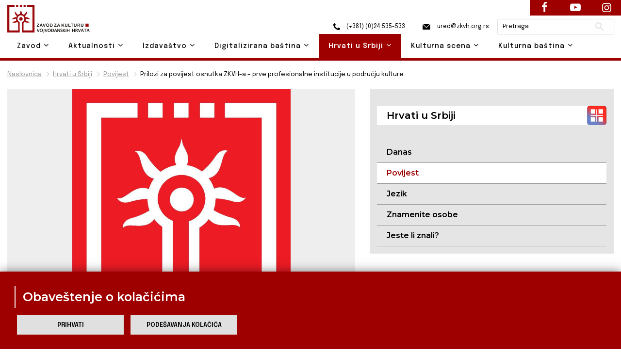

--- FILE ---
content_type: text/html; charset=UTF-8
request_url: https://www.zkvh.org.rs/hrvati-u-srbiji-post/povijest/prilozi-za-povijest-osnutka-zkvh-prve-profesionalne-institucije-u-podrucju-kulture
body_size: 27304
content:
<!DOCTYPE html>
<html lang="en">
    <head>

        <!-- Google tag (gtag.js) -->
        <script async src="https://www.googletagmanager.com/gtag/js?id=G-L8KRNWVJ4V"></script>
        <script>
            window.dataLayer = window.dataLayer || [];
            function gtag(){dataLayer.push(arguments);}
            gtag('js', new Date());

            gtag('config', 'G-L8KRNWVJ4V');
        </script>

        <base href="https://www.zkvh.org.rs/" />

        <!-- Basic Page Needs
        ================================================== -->
        <meta charset="utf-8">
                        <title>Prilozi za povijest osnutka ZKVH-a – prve profesionalne institucije u području kulture | Zavod za kulturu vojvođanskih Hrvata</title>

        <!-- Mobile Specific Metas
        ================================================== -->
        <meta http-equiv="X-UA-Compatible" content="IE=edge">
                        <meta name="description" content="Prilozi za povijest osnutka ZKVH-a – prve profesionalne institucije u području kulture | Zavod za kulturu vojvođanskih Hrvata">
        <meta name="viewport" content="width=device-width, initial-scale=1.0, maximum-scale=5.0">
        <meta name="author" content="Zavod za kulturu vojvođanskih Hrvata">
        <meta name="generator" content="Zavod za kulturu vojvođanskih Hrvata">

        <!-- og tags -->

                     <meta property="og:image" content="https://www.zkvh.org.rs/storage/app/media/Hrvati%20u%20Srbiji/Povijest/Logo%20ZKVH%20inverziran.jpg" />
                

        <!-- Favicon -->
        <link rel="shortcut icon" type="image/x-icon" href="https://www.zkvh.org.rs/themes/zkvh/assets/images/favicon.ico" />

        <link href="https://fonts.googleapis.com/css2?family=Epilogue:wght@100;200;300;400;500;600;700;800;900&display=swap" rel="stylesheet" />
        <link href="https://fonts.googleapis.com/css2?family=Montserrat:wght@100;200;300;400;500;600;700;800;900&display=swap" rel="stylesheet" />

        <!-- CSS
        ================================================== -->
        <!-- Themefisher Icon font -->
        <link rel="stylesheet" href="https://www.zkvh.org.rs/themes/zkvh/assets/plugins/themefisher-font/style.css">
        <!-- bootstrap.min css -->
        <link rel="stylesheet" href="https://www.zkvh.org.rs/themes/zkvh/assets/plugins/bootstrap/bootstrap.min.css">
        <!-- Lightbox.min css -->
                <!-- animation css -->
        <link rel="stylesheet" href="https://www.zkvh.org.rs/themes/zkvh/assets/plugins/animate/animate.css">
        <!-- Slick Carousel -->
        <link rel="stylesheet" href="https://www.zkvh.org.rs/themes/zkvh/assets/plugins/slick/slick.css">
        <!-- Main Stylesheet -->
        <link rel="stylesheet" href="https://www.zkvh.org.rs/themes/zkvh/assets/css/style.css">
        <link href="https://www.zkvh.org.rs/combine/c57111b0217e37cb7bfdf9a6ec4bfce9-1654773066" rel="stylesheet" />
        <!-- OSM Stylesheet -->
        <link rel="stylesheet" href="https://www.zkvh.org.rs/themes/zkvh/assets/css/osm/leaflet.css">
        <!-- OSM JavaScript -->
     
                <script src="https://www.zkvh.org.rs/themes/zkvh/assets/js/osm/leaflet.js"></script>

    </head>

        <body id="body">
    
        <!--
        Start Preloader
        ==================================== -->
        <div id="preloader">
            <div class='preloader'>
                <span></span>
                <span></span>
                <span></span>
                <span></span>
                <span></span>
                <span></span>
            </div>
        </div>
        <!--
        End Preloader
        ==================================== -->
    
        <!--
Fixed Navigation
==================================== -->
<header class="navigation fixed-top" id="header">
        <div class="container position-relative">        
        <a class="navbar-brand logo" href="https://www.zkvh.org.rs">
            <img loading="lazy" class="logo-default" src="https://www.zkvh.org.rs/storage/app/media/ZKVH-logo.svg" alt="Zavod za kulturu vojvođanskih Hrvata" />
                    </a>

        <div class="head">
            <a href="tel:+38124535533"><i class="zkvh-icons icon-phone"></i> (+381) (0)24 535-533</a>
            <a href="mailto:ured@zkvh.org.rs"><i class="zkvh-icons icon-mail"></i> ured@zkvh.org.rs</a>

            <div class="search-box">
                <form action="https://zkvh.org.rs/trazilica?q=" method="get">
                    <div class="ss-search-form">
                        <div class="ss-search-form__input">
                            <input name="q" type="text" placeholder="Pretraga" value="" autocomplete="off"  >
                            <button class="ss-search-form__submit" type="submit">Pretraži</button>
                        </div>
                                            </div>
                </form>
            </div>
        </div>
        
        <nav class="navbar navbar-expand-lg navbar-light px-0">
            
            <div class="navbar-collapse" id="navigation">
                <a href="#menu" class="mmenu-btn"><span></span></a>
                <ul class="navbar-nav text-center"><!-- ml-auto -->
    <li class="nav-item dropdown 
    " id='zavod'>
        <a class="nav-link dropdown-toggle" href="https://www.zkvh.org.rs/zavod" id="navbarDropdown02">
            Zavod <i class="tf-ion-chevron-down"></i>
        </a>
        <ul class="dropdown-menu" aria-labelledby="navbarDropdown02">
            <li><a class="dropdown-item " href="https://www.zkvh.org.rs/o-zavodu">O Zavodu</a></li>
            <li><a class="dropdown-item " href="https://www.zkvh.org.rs/uposlenici">Uposlenici</a></li>
            <li><a class="dropdown-item " href="https://www.zkvh.org.rs/upravni-odbor">Upravni odbor</a></li>
            <li><a class="dropdown-item " href="https://www.zkvh.org.rs/nadzorni-odbor">Nadzorni odbor</a></li>
            <li class="dropdown dropdown-submenu dropright">
                <a class="dropdown-item dropdown-toggle" href="#" id="dropdown0201" role="button" data-toggle="dropdown" aria-haspopup="true" aria-expanded="false">
                    Dokumenti 
                    <i class="tf-ion-chevron-down"></i>
                </a>
                <ul class="dropdown-menu" aria-labelledby="dropdown0201">
                    <li><a class="dropdown-item " href="storage/app/media/zavod/odluka-o-osnivanju.pdf" target="_blank">Odluka o osnivanju</a></li>
                    <li><a class="dropdown-item " href="storage/app/media/zavod/Statut ZKVH 2019.pdf" target="_blank">Statut</a></li>
                    <li><a class="dropdown-item " href="https://www.zkvh.org.rs/planovi">Planovi</a></li>
                    <li><a class="dropdown-item " href="https://www.zkvh.org.rs/izvjestaji">Izvještaji</a></li>
                    <li><a class="dropdown-item " href="https://www.zkvh.org.rs/javne-nabavke">Javne nabavke</a></li>
                      <li><a class="dropdown-item " href="https://www.zkvh.org.rs/dokumenti/prilozi-za-povijest-osnutka-zkvh-prve-profesionalne-institucije-u-podrucju-kulture">Dokumenti</a></li>
                </ul>
            </li>
        </ul>
    </li>

    <li class="nav-item dropdown 
    ">
        <a class="nav-link dropdown-toggle" href="https://www.zkvh.org.rs/aktualnosti" id="navbarDropdown02">
            Aktualnosti <i class="tf-ion-chevron-down"></i>
        </a>
        <ul class="dropdown-menu" aria-labelledby="navbarDropdown02">
            <li><a class="dropdown-item " href="https://www.zkvh.org.rs/aktivnosti-zavoda/1">Aktivnosti Zavoda</a></li>
            <li><a class="dropdown-item " href="https://www.zkvh.org.rs/vijesti/1">Vijesti</a></li>
            <li><a class="dropdown-item " href=" /najave-i-kalendar/2026">Najave i kalendar</a></li>
            <li><a class="dropdown-item " href="https://www.zkvh.org.rs/natjecaji">Natječaji</a></li>
            <li><a class="dropdown-item " href="https://www.zkvh.org.rs/obljetnice/1">Obljetnice</a></li>
        </ul>
    </li>

    <li class="nav-item dropdown
     ">
        <a class="nav-link dropdown-toggle" href="https://www.zkvh.org.rs/izdavastvo" id="navbarDropdown02">
            Izdavaštvo <i class="tf-ion-chevron-down"></i>
        </a>
        <ul class="dropdown-menu" aria-labelledby="navbarDropdown02">
                        <li class="dropdown dropdown-submenu dropright">
                <a class="dropdown-item dropdown-toggle" href="#" id="dropdown0201" role="button" data-toggle="dropdown" aria-haspopup="true" aria-expanded="false">
                    Časopisi 
                    <i class="tf-ion-chevron-down"></i>
                </a>
                <ul class="dropdown-menu" aria-labelledby="dropdown0201">
                    <li><a class="dropdown-item " href="godisnjak-za-znanstvena-istrazivanja">Godišnjak za znanstvena istraživanja</a></li>
                    <li><a class="dropdown-item " href="https://www.zkvh.org.rs/nova-rijec">Nova riječ</a></li>
                </ul>
            </li>
            <li><a class="dropdown-item " href="https://www.zkvh.org.rs/knjige-izdavastva">Knjige</a></li>
                        <li class="dropdown dropdown-submenu dropright">
                                <a class="dropdown-item" href="https://www.zkvh.org.rs/knjizevne-nagrade" id="dropdown0201">
                    Književne nagrade 
                    <i class="tf-ion-chevron-down"></i>
                </a>
                <ul class="dropdown-menu" aria-labelledby="dropdown0201">
                                                        <li><a class="dropdown-item " href= 'knjizevne-nagrade-post/knjizevne-nagrade/emerik-pavic' >Emerik Pavić</a></li>
                                        <li><a class="dropdown-item " href= 'knjizevne-nagrade-post/knjizevne-nagrade/tomo-veres' >Tomo Vereš</a></li>
                                        <li><a class="dropdown-item " href= 'knjizevne-nagrade-post/knjizevne-nagrade/antun-gustav-matos' >Antun Gustav Matoš</a></li>
                                        <li><a class="dropdown-item " href= 'knjizevne-nagrade-post/knjizevne-nagrade/iso-velikanovic' >Iso Velikanović</a></li>
                                    </ul>
            </li>
            <li><a class="dropdown-item " href="https://www.zkvh.org.rs/izdanja-drugih-izdavaca">Izdanja drugih izdavača</a></li>
            <li><a class="dropdown-item " href="https://www.zkvh.org.rs/biblioteca-croatica">Biblioteca Croatica</a></li>
        </ul>
    </li>

    <li class="nav-item dropdown 
    ">
        <a class="nav-link dropdown-toggle" href="https://www.zkvh.org.rs/digitalizirana-bastina" id="navbarDropdown02">
            Digitalizirana baština <i class="tf-ion-chevron-down"></i>
        </a>
        <ul class="dropdown-menu" aria-labelledby="navbarDropdown02">
            <li><a class="dropdown-item " href="https://www.zkvh.org.rs/knjige/1">Knjige</a></li>
            <li><a class="dropdown-item " href="https://www.zkvh.org.rs/periodika/1">Periodika</a></li>
            <li><a class="dropdown-item " href="https://www.zkvh.org.rs/notna-grada">Notna građa</a></li>
            <li><a class="dropdown-item " href="https://www.zkvh.org.rs/topoteka">Topoteka</a></li>
        </ul>
    </li>

    <li class="nav-item dropdown active">
        <a class="nav-link dropdown-toggle" href="https://www.zkvh.org.rs/hrvati-u-srbiji" id="navbarDropdown02">
            Hrvati u Srbiji <i class="tf-ion-chevron-down"></i>
        </a>
        <ul class="dropdown-menu" aria-labelledby="navbarDropdown02">
            <li class="dropdown dropdown-submenu dropright">
                <a class="dropdown-item dropdown-toggle" href="#" id="dropdown0201" role="button" data-toggle="dropdown" aria-haspopup="true" aria-expanded="false">
                    Danas 
                    <i class="tf-ion-chevron-down"></i>
                </a>
                <ul class="dropdown-menu" aria-labelledby="dropdown0201">
                    <li><a class="dropdown-item " href="https://www.zkvh.org.rs/statistika/1">Statistika</a></li>
                    <li><a class="dropdown-item " href="https://www.zkvh.org.rs/simboli/1">Simboli</a></li>
                    <li><a class="dropdown-item " href="https://www.zkvh.org.rs/institucije/1">Institucije</a></li>
                    <li><a class="dropdown-item " href="https://www.zkvh.org.rs/praznici/1">Praznici</a></li>
                </ul>
            </li>
            <li><a class="dropdown-item " href="https://www.zkvh.org.rs/povijest/1">  Povijest</a></li>
            <li><a class="dropdown-item " href="https://www.zkvh.org.rs/jezik/1">Jezik</a></li>
            <li><a class="dropdown-item " href="https://www.zkvh.org.rs/znamenite-osobe/1">Znamenite osobe</a></li>
            <li><a class="dropdown-item " href="https://www.zkvh.org.rs/jeste-li-znali/1">Jeste li znali?</a></li>
        </ul>
    </li>

    <li class="nav-item dropdown ">
        <a class="nav-link dropdown-toggle" href="https://www.zkvh.org.rs/kulturna-scena" id="navbarDropdown02">
            Kulturna scena <i class="tf-ion-chevron-down"></i>
        </a>
        <ul class="dropdown-menu" aria-labelledby="navbarDropdown02">
                        <li class="dropdown dropdown-submenu dropleft">
                <a class="dropdown-item dropdown-toggle" href="#" id="dropdown0201" role="button" data-toggle="dropdown" aria-haspopup="true" aria-expanded="false">
                    Udruge kulture 
                    <i class="tf-ion-chevron-down"></i>
                </a>
                <ul class="dropdown-menu" aria-labelledby="dropdown0201">
                    <li><a class="dropdown-item " href="https://www.zkvh.org.rs/backa/1">Bačka</a></li>
                    <li><a class="dropdown-item " href="https://www.zkvh.org.rs/srijem/1">Srijem</a></li>
                    <li><a class="dropdown-item " href="https://www.zkvh.org.rs/banat/1">Banat</a></li>
                    <li><a class="dropdown-item " href="https://www.zkvh.org.rs/beograd-i-ostatak-srbije/1">Beograd i ostatak Srbije</a></li>
                    <li><a class="dropdown-item " href="https://www.zkvh.org.rs/lista-svih-udruga">Lista svih udruga</a></li>
                </ul>
            </li>
            <li class="dropdown dropdown-submenu dropleft">
                <a class="dropdown-item dropdown-toggle" href="#" id="dropdown0201" role="button" data-toggle="dropdown" aria-haspopup="true" aria-expanded="false">
                    Manifestacije 
                    <i class="tf-ion-chevron-down"></i>
                </a>
                <ul class="dropdown-menu" aria-labelledby="dropdown0201">
                    <li><a class="dropdown-item " href="https://www.zkvh.org.rs/knjizevne-manifestacije/1">Književne manifestacije</a></li>
                    <li><a class="dropdown-item " href="https://www.zkvh.org.rs/likovne-manifestacije/1">Likovne manifestacije</a></li>
                    <li><a class="dropdown-item " href="https://www.zkvh.org.rs/glazbene-manifestacije/1">Glazbene manifestacije</a></li>
                    <li><a class="dropdown-item " href="https://www.zkvh.org.rs/kazalisne-manifestacije">Kazališne manifestacije</a></li>
                    <li><a class="dropdown-item " href="https://www.zkvh.org.rs/filmske-manifestacije/1">Filmske manifestacije</a></li>
                    <li><a class="dropdown-item " href="https://www.zkvh.org.rs/folklorne-manifestacije/1">Folklorne manifestacije</a></li>
                    <li><a class="dropdown-item " href="https://www.zkvh.org.rs/gastronomske-manifestacije/1">Gastronomske manifestacije</a></li>
                    <li><a class="dropdown-item " href="https://www.zkvh.org.rs/vjersko-kulturne-manifestacije/1">Vjersko - kulturne manifestacije</a></li>
                    <li><a class="dropdown-item " href="https://www.zkvh.org.rs/ostale-manifestacije/1">Ostale manifestacije</a></li>
                    <li><a class="dropdown-item " href="https://www.zkvh.org.rs/lista-svih-manifestacija">Lista svih manifestacija</a></li>
                </ul>
            </li>
            <li><a class="dropdown-item " href="kulturna-mapa">Kulturna mapa</a></li>
        </ul>
    </li>

    <li class="nav-item dropdown ">
        <a class="nav-link dropdown-toggle" href="https://www.zkvh.org.rs/kulturna-bastina" id="navbarDropdown02">
            Kulturna baština <i class="tf-ion-chevron-down"></i>
        </a>
        <ul class="dropdown-menu drop-right0" aria-labelledby="navbarDropdown02">
            <li class="dropdown dropdown-submenu dropleft">
                <a class="dropdown-item dropdown-toggle" href="#" id="dropdown0201" role="button" data-toggle="dropdown" aria-haspopup="true" aria-expanded="false">
                    Tradicijska kultura 
                    <i class="tf-ion-chevron-down"></i>
                </a>
                <ul class="dropdown-menu" aria-labelledby="dropdown0201">
                                        <li class="dropdown dropdown-submenu dropleft">
                        <a class="dropdown-item dropdown-toggle" href="#" id="dropdown0201" role="button" data-toggle="dropdown" aria-haspopup="true" aria-expanded="false">
                            Narodna nošnja
                            <i class="tf-ion-chevron-down"></i>
                        </a>
                        <ul class="dropdown-menu" aria-labelledby="dropdown0201">
                            <li><a class="dropdown-item " href="https://www.zkvh.org.rs/bunjevacka-narodna-nosnja/1">Bunjevačka</a></li>
                            <li><a class="dropdown-item " href="https://www.zkvh.org.rs/sokacka-narodna-nosnja/1">Šokačka</a></li>
                            <li><a class="dropdown-item " href="https://www.zkvh.org.rs/srijemska-narodna-nosnja/1">Srijemska</a></li>
                            <li><a class="dropdown-item " href="https://www.zkvh.org.rs/banatska-narodna-nosnja/1">Banatska</a></li>
                        </ul>
                    </li>
                                        <li class="dropdown dropdown-submenu dropleft">
                        <a class="dropdown-item dropdown-toggle" href="kuhinja" id="dropdown0201" role="button" data-toggle="dropdown" aria-haspopup="true" aria-expanded="false">
                            Kuhinja
                            <i class="tf-ion-chevron-down"></i>
                        </a>
                        <ul class="dropdown-menu" aria-labelledby="dropdown0201">
                            <li><a class="dropdown-item " href="https://www.zkvh.org.rs/bunjevacka-kuhinja/1">Bunjevačka</a></li>
                            <li><a class="dropdown-item " href="https://www.zkvh.org.rs/sokacka-kuhinja/1">Šokačka</a></li>
                            <li><a class="dropdown-item " href="https://www.zkvh.org.rs/srijemska-kuhinja/1">Srijemska</a></li>
                            <li><a class="dropdown-item " href="https://www.zkvh.org.rs/banatska-kuhinja/1">Banatska</a></li>
                        </ul>
                    </li>
                                        <li class="dropdown dropdown-submenu dropleft">
                        <a class="dropdown-item dropdown-toggle" href="narodni-obicaji" id="dropdown0201" role="button" data-toggle="dropdown" aria-haspopup="true" aria-expanded="false">
                            Narodni običaji
                            <i class="tf-ion-chevron-down"></i>
                        </a>
                        <ul class="dropdown-menu" aria-labelledby="dropdown0201">
                            <li><a class="dropdown-item " href="https://www.zkvh.org.rs/bunjevacki-narodni-obicaji/1">Bunjevački</a></li>
                            <li><a class="dropdown-item " href="https://www.zkvh.org.rs/sokacki-narodni-obicaji/1">Šokački</a></li>
                            <li><a class="dropdown-item " href="https://www.zkvh.org.rs/srijemski-narodni-obicaji/1">Srijemski</a></li>
                            <li><a class="dropdown-item " href="https://www.zkvh.org.rs/banatski-narodni-obicaji/1">Banatski</a></li>
                        </ul>
                    </li>
                                        <li class="dropdown dropdown-submenu dropleft">
                        <a class="dropdown-item dropdown-toggle" href="stari-zanati" id="dropdown0201" role="button" data-toggle="dropdown" aria-haspopup="true" aria-expanded="false">
                            Stari zanati
                            <i class="tf-ion-chevron-down"></i>
                        </a>
                        <ul class="dropdown-menu" aria-labelledby="dropdown0201">
                            <li><a class="dropdown-item " href="https://www.zkvh.org.rs/bunjevacki-stari-zanati/1">Bunjevački</a></li>
                            <li><a class="dropdown-item " href="https://www.zkvh.org.rs/sokacki-stari-zanati/1">Šokački</a></li>
                            <li><a class="dropdown-item " href="https://www.zkvh.org.rs/srijemski-stari-zanati/1">Srijemski</a></li>
                            <li><a class="dropdown-item " href="https://www.zkvh.org.rs/banatski-stari-zanati/1">Banatski</a></li>
                        </ul>
                    </li>
                </ul>
            </li>
            <li class="dropdown dropdown-submenu dropleft">
                <a class="dropdown-item dropdown-toggle" href="#" id="dropdown0201" role="button" data-toggle="dropdown" aria-haspopup="true" aria-expanded="false">
                    Nematerijalna kulturna baština 
                    <i class="tf-ion-chevron-down"></i>
                </a>
                <ul class="dropdown-menu" aria-labelledby="dropdown0201">
                    <li class="dropdown dropdown-submenu dropleft">
                        <a class="dropdown-item dropdown-toggle" href="crkve" id="dropdown0201" role="button" data-toggle="dropdown" aria-haspopup="true" aria-expanded="false">
                            Nematerijalna kulturna baština Hrvata u Srbiji 
                            <i class="tf-ion-chevron-down"></i>
                        </a>
                        <ul class="dropdown-menu" aria-labelledby="dropdown0201">
                            <li><a class="dropdown-item " href="https://www.zkvh.org.rs/o-projektu">O projektu NKB Hrvata u Srbiji – Živa baština</a></li>
                            <li><a class="dropdown-item " href="https://www.zkvh.org.rs/katalog-nkb-hrvata-u-srbiji/1">Katalog NKB Hrvata u Srbiji – Živa baština</a></li>
                        </ul>
                    </li>
                    <li><a class="dropdown-item" href="http://www.nkns.rs/cyr/elementi-nkns" target="_blank">Nematerijalna kulturna baština Republike Srbije</a></li>
                    <li><a class="dropdown-item" href=" https://min-kulture.gov.hr/izdvojeno/kulturna-bastina/vrste-kulturne-bastine/nematerijalna-kulturna-bastina/371" target="_blank">Nematerijalna kulturna baština Republike Hrvatske</a></li>
                </ul>
            </li>
                        <li class="dropdown dropdown-submenu dropleft">
                <a class="dropdown-item dropdown-toggle" href="#" id="dropdown0201" role="button" data-toggle="dropdown" aria-haspopup="true" aria-expanded="false">
                    Materijalna kulturna baština 
                    <i class="tf-ion-chevron-down"></i>
                </a>
                <ul class="dropdown-menu" aria-labelledby="dropdown0201">
                                        <li class="dropdown dropdown-submenu dropleft">
                        <a class="dropdown-item dropdown-toggle" href="crkve" id="dropdown0201" role="button" data-toggle="dropdown" aria-haspopup="true" aria-expanded="false">
                           Sakralni objekti
                            <i class="tf-ion-chevron-down"></i>
                        </a>
                        <ul class="dropdown-menu" aria-labelledby="dropdown0201">
                            <li><a class="dropdown-item " href="https://www.zkvh.org.rs/sakralni-objekti-backa/1">Bačka</a></li>
                            <li><a class="dropdown-item " href="https://www.zkvh.org.rs/sakralni-objekti-srijem">Srijem</a></li>
                            <li><a class="dropdown-item " href="https://www.zkvh.org.rs/sakralni-objekti-banat">Banat</a></li>
                            <li><a class="dropdown-item " href="https://www.zkvh.org.rs/sakralni-objekti-beograd-i-ostatak-srbije">Beograd i ostatak Srbije</a></li>
                            <li><a class="dropdown-item " href="https://www.zkvh.org.rs/lista-svih-sakralnih-objekata">Lista svih sakralnih objekata</a></li>
                        </ul>
                    </li>
                    <li><a class="dropdown-item " href="https://www.zkvh.org.rs/etno-kuce">Etno kuće</a></li>
                </ul>
            </li>
        </ul>
    </li>
                        </ul>                <nav id="menu"><ul class="navbar-nav text-center"><!-- ml-auto -->
    <li class="nav-item dropdown 
    " id='zavod'>
        <a class="nav-link dropdown-toggle" href="https://www.zkvh.org.rs/zavod" id="navbarDropdown02">
            Zavod <i class="tf-ion-chevron-down"></i>
        </a>
        <ul class="dropdown-menu" aria-labelledby="navbarDropdown02">
            <li><a class="dropdown-item " href="https://www.zkvh.org.rs/o-zavodu">O Zavodu</a></li>
            <li><a class="dropdown-item " href="https://www.zkvh.org.rs/uposlenici">Uposlenici</a></li>
            <li><a class="dropdown-item " href="https://www.zkvh.org.rs/upravni-odbor">Upravni odbor</a></li>
            <li><a class="dropdown-item " href="https://www.zkvh.org.rs/nadzorni-odbor">Nadzorni odbor</a></li>
            <li class="dropdown dropdown-submenu dropright">
                <a class="dropdown-item dropdown-toggle" href="#" id="dropdown0201" role="button" data-toggle="dropdown" aria-haspopup="true" aria-expanded="false">
                    Dokumenti 
                    <i class="tf-ion-chevron-down"></i>
                </a>
                <ul class="dropdown-menu" aria-labelledby="dropdown0201">
                    <li><a class="dropdown-item " href="storage/app/media/zavod/odluka-o-osnivanju.pdf" target="_blank">Odluka o osnivanju</a></li>
                    <li><a class="dropdown-item " href="storage/app/media/zavod/Statut ZKVH 2019.pdf" target="_blank">Statut</a></li>
                    <li><a class="dropdown-item " href="https://www.zkvh.org.rs/planovi">Planovi</a></li>
                    <li><a class="dropdown-item " href="https://www.zkvh.org.rs/izvjestaji">Izvještaji</a></li>
                    <li><a class="dropdown-item " href="https://www.zkvh.org.rs/javne-nabavke">Javne nabavke</a></li>
                      <li><a class="dropdown-item " href="https://www.zkvh.org.rs/dokumenti/prilozi-za-povijest-osnutka-zkvh-prve-profesionalne-institucije-u-podrucju-kulture">Dokumenti</a></li>
                </ul>
            </li>
        </ul>
    </li>

    <li class="nav-item dropdown 
    ">
        <a class="nav-link dropdown-toggle" href="https://www.zkvh.org.rs/aktualnosti" id="navbarDropdown02">
            Aktualnosti <i class="tf-ion-chevron-down"></i>
        </a>
        <ul class="dropdown-menu" aria-labelledby="navbarDropdown02">
            <li><a class="dropdown-item " href="https://www.zkvh.org.rs/aktivnosti-zavoda/1">Aktivnosti Zavoda</a></li>
            <li><a class="dropdown-item " href="https://www.zkvh.org.rs/vijesti/1">Vijesti</a></li>
            <li><a class="dropdown-item " href=" /najave-i-kalendar/2026">Najave i kalendar</a></li>
            <li><a class="dropdown-item " href="https://www.zkvh.org.rs/natjecaji">Natječaji</a></li>
            <li><a class="dropdown-item " href="https://www.zkvh.org.rs/obljetnice/1">Obljetnice</a></li>
        </ul>
    </li>

    <li class="nav-item dropdown
     ">
        <a class="nav-link dropdown-toggle" href="https://www.zkvh.org.rs/izdavastvo" id="navbarDropdown02">
            Izdavaštvo <i class="tf-ion-chevron-down"></i>
        </a>
        <ul class="dropdown-menu" aria-labelledby="navbarDropdown02">
                        <li class="dropdown dropdown-submenu dropright">
                <a class="dropdown-item dropdown-toggle" href="#" id="dropdown0201" role="button" data-toggle="dropdown" aria-haspopup="true" aria-expanded="false">
                    Časopisi 
                    <i class="tf-ion-chevron-down"></i>
                </a>
                <ul class="dropdown-menu" aria-labelledby="dropdown0201">
                    <li><a class="dropdown-item " href="godisnjak-za-znanstvena-istrazivanja">Godišnjak za znanstvena istraživanja</a></li>
                    <li><a class="dropdown-item " href="https://www.zkvh.org.rs/nova-rijec">Nova riječ</a></li>
                </ul>
            </li>
            <li><a class="dropdown-item " href="https://www.zkvh.org.rs/knjige-izdavastva">Knjige</a></li>
                        <li class="dropdown dropdown-submenu dropright">
                                <a class="dropdown-item" href="https://www.zkvh.org.rs/knjizevne-nagrade" id="dropdown0201">
                    Književne nagrade 
                    <i class="tf-ion-chevron-down"></i>
                </a>
                <ul class="dropdown-menu" aria-labelledby="dropdown0201">
                                                        <li><a class="dropdown-item " href= 'knjizevne-nagrade-post/knjizevne-nagrade/emerik-pavic' >Emerik Pavić</a></li>
                                        <li><a class="dropdown-item " href= 'knjizevne-nagrade-post/knjizevne-nagrade/tomo-veres' >Tomo Vereš</a></li>
                                        <li><a class="dropdown-item " href= 'knjizevne-nagrade-post/knjizevne-nagrade/antun-gustav-matos' >Antun Gustav Matoš</a></li>
                                        <li><a class="dropdown-item " href= 'knjizevne-nagrade-post/knjizevne-nagrade/iso-velikanovic' >Iso Velikanović</a></li>
                                    </ul>
            </li>
            <li><a class="dropdown-item " href="https://www.zkvh.org.rs/izdanja-drugih-izdavaca">Izdanja drugih izdavača</a></li>
            <li><a class="dropdown-item " href="https://www.zkvh.org.rs/biblioteca-croatica">Biblioteca Croatica</a></li>
        </ul>
    </li>

    <li class="nav-item dropdown 
    ">
        <a class="nav-link dropdown-toggle" href="https://www.zkvh.org.rs/digitalizirana-bastina" id="navbarDropdown02">
            Digitalizirana baština <i class="tf-ion-chevron-down"></i>
        </a>
        <ul class="dropdown-menu" aria-labelledby="navbarDropdown02">
            <li><a class="dropdown-item " href="https://www.zkvh.org.rs/knjige/1">Knjige</a></li>
            <li><a class="dropdown-item " href="https://www.zkvh.org.rs/periodika/1">Periodika</a></li>
            <li><a class="dropdown-item " href="https://www.zkvh.org.rs/notna-grada">Notna građa</a></li>
            <li><a class="dropdown-item " href="https://www.zkvh.org.rs/topoteka">Topoteka</a></li>
        </ul>
    </li>

    <li class="nav-item dropdown active">
        <a class="nav-link dropdown-toggle" href="https://www.zkvh.org.rs/hrvati-u-srbiji" id="navbarDropdown02">
            Hrvati u Srbiji <i class="tf-ion-chevron-down"></i>
        </a>
        <ul class="dropdown-menu" aria-labelledby="navbarDropdown02">
            <li class="dropdown dropdown-submenu dropright">
                <a class="dropdown-item dropdown-toggle" href="#" id="dropdown0201" role="button" data-toggle="dropdown" aria-haspopup="true" aria-expanded="false">
                    Danas 
                    <i class="tf-ion-chevron-down"></i>
                </a>
                <ul class="dropdown-menu" aria-labelledby="dropdown0201">
                    <li><a class="dropdown-item " href="https://www.zkvh.org.rs/statistika/1">Statistika</a></li>
                    <li><a class="dropdown-item " href="https://www.zkvh.org.rs/simboli/1">Simboli</a></li>
                    <li><a class="dropdown-item " href="https://www.zkvh.org.rs/institucije/1">Institucije</a></li>
                    <li><a class="dropdown-item " href="https://www.zkvh.org.rs/praznici/1">Praznici</a></li>
                </ul>
            </li>
            <li><a class="dropdown-item " href="https://www.zkvh.org.rs/povijest/1">  Povijest</a></li>
            <li><a class="dropdown-item " href="https://www.zkvh.org.rs/jezik/1">Jezik</a></li>
            <li><a class="dropdown-item " href="https://www.zkvh.org.rs/znamenite-osobe/1">Znamenite osobe</a></li>
            <li><a class="dropdown-item " href="https://www.zkvh.org.rs/jeste-li-znali/1">Jeste li znali?</a></li>
        </ul>
    </li>

    <li class="nav-item dropdown ">
        <a class="nav-link dropdown-toggle" href="https://www.zkvh.org.rs/kulturna-scena" id="navbarDropdown02">
            Kulturna scena <i class="tf-ion-chevron-down"></i>
        </a>
        <ul class="dropdown-menu" aria-labelledby="navbarDropdown02">
                        <li class="dropdown dropdown-submenu dropleft">
                <a class="dropdown-item dropdown-toggle" href="#" id="dropdown0201" role="button" data-toggle="dropdown" aria-haspopup="true" aria-expanded="false">
                    Udruge kulture 
                    <i class="tf-ion-chevron-down"></i>
                </a>
                <ul class="dropdown-menu" aria-labelledby="dropdown0201">
                    <li><a class="dropdown-item " href="https://www.zkvh.org.rs/backa/1">Bačka</a></li>
                    <li><a class="dropdown-item " href="https://www.zkvh.org.rs/srijem/1">Srijem</a></li>
                    <li><a class="dropdown-item " href="https://www.zkvh.org.rs/banat/1">Banat</a></li>
                    <li><a class="dropdown-item " href="https://www.zkvh.org.rs/beograd-i-ostatak-srbije/1">Beograd i ostatak Srbije</a></li>
                    <li><a class="dropdown-item " href="https://www.zkvh.org.rs/lista-svih-udruga">Lista svih udruga</a></li>
                </ul>
            </li>
            <li class="dropdown dropdown-submenu dropleft">
                <a class="dropdown-item dropdown-toggle" href="#" id="dropdown0201" role="button" data-toggle="dropdown" aria-haspopup="true" aria-expanded="false">
                    Manifestacije 
                    <i class="tf-ion-chevron-down"></i>
                </a>
                <ul class="dropdown-menu" aria-labelledby="dropdown0201">
                    <li><a class="dropdown-item " href="https://www.zkvh.org.rs/knjizevne-manifestacije/1">Književne manifestacije</a></li>
                    <li><a class="dropdown-item " href="https://www.zkvh.org.rs/likovne-manifestacije/1">Likovne manifestacije</a></li>
                    <li><a class="dropdown-item " href="https://www.zkvh.org.rs/glazbene-manifestacije/1">Glazbene manifestacije</a></li>
                    <li><a class="dropdown-item " href="https://www.zkvh.org.rs/kazalisne-manifestacije">Kazališne manifestacije</a></li>
                    <li><a class="dropdown-item " href="https://www.zkvh.org.rs/filmske-manifestacije/1">Filmske manifestacije</a></li>
                    <li><a class="dropdown-item " href="https://www.zkvh.org.rs/folklorne-manifestacije/1">Folklorne manifestacije</a></li>
                    <li><a class="dropdown-item " href="https://www.zkvh.org.rs/gastronomske-manifestacije/1">Gastronomske manifestacije</a></li>
                    <li><a class="dropdown-item " href="https://www.zkvh.org.rs/vjersko-kulturne-manifestacije/1">Vjersko - kulturne manifestacije</a></li>
                    <li><a class="dropdown-item " href="https://www.zkvh.org.rs/ostale-manifestacije/1">Ostale manifestacije</a></li>
                    <li><a class="dropdown-item " href="https://www.zkvh.org.rs/lista-svih-manifestacija">Lista svih manifestacija</a></li>
                </ul>
            </li>
            <li><a class="dropdown-item " href="kulturna-mapa">Kulturna mapa</a></li>
        </ul>
    </li>

    <li class="nav-item dropdown ">
        <a class="nav-link dropdown-toggle" href="https://www.zkvh.org.rs/kulturna-bastina" id="navbarDropdown02">
            Kulturna baština <i class="tf-ion-chevron-down"></i>
        </a>
        <ul class="dropdown-menu drop-right0" aria-labelledby="navbarDropdown02">
            <li class="dropdown dropdown-submenu dropleft">
                <a class="dropdown-item dropdown-toggle" href="#" id="dropdown0201" role="button" data-toggle="dropdown" aria-haspopup="true" aria-expanded="false">
                    Tradicijska kultura 
                    <i class="tf-ion-chevron-down"></i>
                </a>
                <ul class="dropdown-menu" aria-labelledby="dropdown0201">
                                        <li class="dropdown dropdown-submenu dropleft">
                        <a class="dropdown-item dropdown-toggle" href="#" id="dropdown0201" role="button" data-toggle="dropdown" aria-haspopup="true" aria-expanded="false">
                            Narodna nošnja
                            <i class="tf-ion-chevron-down"></i>
                        </a>
                        <ul class="dropdown-menu" aria-labelledby="dropdown0201">
                            <li><a class="dropdown-item " href="https://www.zkvh.org.rs/bunjevacka-narodna-nosnja/1">Bunjevačka</a></li>
                            <li><a class="dropdown-item " href="https://www.zkvh.org.rs/sokacka-narodna-nosnja/1">Šokačka</a></li>
                            <li><a class="dropdown-item " href="https://www.zkvh.org.rs/srijemska-narodna-nosnja/1">Srijemska</a></li>
                            <li><a class="dropdown-item " href="https://www.zkvh.org.rs/banatska-narodna-nosnja/1">Banatska</a></li>
                        </ul>
                    </li>
                                        <li class="dropdown dropdown-submenu dropleft">
                        <a class="dropdown-item dropdown-toggle" href="kuhinja" id="dropdown0201" role="button" data-toggle="dropdown" aria-haspopup="true" aria-expanded="false">
                            Kuhinja
                            <i class="tf-ion-chevron-down"></i>
                        </a>
                        <ul class="dropdown-menu" aria-labelledby="dropdown0201">
                            <li><a class="dropdown-item " href="https://www.zkvh.org.rs/bunjevacka-kuhinja/1">Bunjevačka</a></li>
                            <li><a class="dropdown-item " href="https://www.zkvh.org.rs/sokacka-kuhinja/1">Šokačka</a></li>
                            <li><a class="dropdown-item " href="https://www.zkvh.org.rs/srijemska-kuhinja/1">Srijemska</a></li>
                            <li><a class="dropdown-item " href="https://www.zkvh.org.rs/banatska-kuhinja/1">Banatska</a></li>
                        </ul>
                    </li>
                                        <li class="dropdown dropdown-submenu dropleft">
                        <a class="dropdown-item dropdown-toggle" href="narodni-obicaji" id="dropdown0201" role="button" data-toggle="dropdown" aria-haspopup="true" aria-expanded="false">
                            Narodni običaji
                            <i class="tf-ion-chevron-down"></i>
                        </a>
                        <ul class="dropdown-menu" aria-labelledby="dropdown0201">
                            <li><a class="dropdown-item " href="https://www.zkvh.org.rs/bunjevacki-narodni-obicaji/1">Bunjevački</a></li>
                            <li><a class="dropdown-item " href="https://www.zkvh.org.rs/sokacki-narodni-obicaji/1">Šokački</a></li>
                            <li><a class="dropdown-item " href="https://www.zkvh.org.rs/srijemski-narodni-obicaji/1">Srijemski</a></li>
                            <li><a class="dropdown-item " href="https://www.zkvh.org.rs/banatski-narodni-obicaji/1">Banatski</a></li>
                        </ul>
                    </li>
                                        <li class="dropdown dropdown-submenu dropleft">
                        <a class="dropdown-item dropdown-toggle" href="stari-zanati" id="dropdown0201" role="button" data-toggle="dropdown" aria-haspopup="true" aria-expanded="false">
                            Stari zanati
                            <i class="tf-ion-chevron-down"></i>
                        </a>
                        <ul class="dropdown-menu" aria-labelledby="dropdown0201">
                            <li><a class="dropdown-item " href="https://www.zkvh.org.rs/bunjevacki-stari-zanati/1">Bunjevački</a></li>
                            <li><a class="dropdown-item " href="https://www.zkvh.org.rs/sokacki-stari-zanati/1">Šokački</a></li>
                            <li><a class="dropdown-item " href="https://www.zkvh.org.rs/srijemski-stari-zanati/1">Srijemski</a></li>
                            <li><a class="dropdown-item " href="https://www.zkvh.org.rs/banatski-stari-zanati/1">Banatski</a></li>
                        </ul>
                    </li>
                </ul>
            </li>
            <li class="dropdown dropdown-submenu dropleft">
                <a class="dropdown-item dropdown-toggle" href="#" id="dropdown0201" role="button" data-toggle="dropdown" aria-haspopup="true" aria-expanded="false">
                    Nematerijalna kulturna baština 
                    <i class="tf-ion-chevron-down"></i>
                </a>
                <ul class="dropdown-menu" aria-labelledby="dropdown0201">
                    <li class="dropdown dropdown-submenu dropleft">
                        <a class="dropdown-item dropdown-toggle" href="crkve" id="dropdown0201" role="button" data-toggle="dropdown" aria-haspopup="true" aria-expanded="false">
                            Nematerijalna kulturna baština Hrvata u Srbiji 
                            <i class="tf-ion-chevron-down"></i>
                        </a>
                        <ul class="dropdown-menu" aria-labelledby="dropdown0201">
                            <li><a class="dropdown-item " href="https://www.zkvh.org.rs/o-projektu">O projektu NKB Hrvata u Srbiji – Živa baština</a></li>
                            <li><a class="dropdown-item " href="https://www.zkvh.org.rs/katalog-nkb-hrvata-u-srbiji/1">Katalog NKB Hrvata u Srbiji – Živa baština</a></li>
                        </ul>
                    </li>
                    <li><a class="dropdown-item" href="http://www.nkns.rs/cyr/elementi-nkns" target="_blank">Nematerijalna kulturna baština Republike Srbije</a></li>
                    <li><a class="dropdown-item" href=" https://min-kulture.gov.hr/izdvojeno/kulturna-bastina/vrste-kulturne-bastine/nematerijalna-kulturna-bastina/371" target="_blank">Nematerijalna kulturna baština Republike Hrvatske</a></li>
                </ul>
            </li>
                        <li class="dropdown dropdown-submenu dropleft">
                <a class="dropdown-item dropdown-toggle" href="#" id="dropdown0201" role="button" data-toggle="dropdown" aria-haspopup="true" aria-expanded="false">
                    Materijalna kulturna baština 
                    <i class="tf-ion-chevron-down"></i>
                </a>
                <ul class="dropdown-menu" aria-labelledby="dropdown0201">
                                        <li class="dropdown dropdown-submenu dropleft">
                        <a class="dropdown-item dropdown-toggle" href="crkve" id="dropdown0201" role="button" data-toggle="dropdown" aria-haspopup="true" aria-expanded="false">
                           Sakralni objekti
                            <i class="tf-ion-chevron-down"></i>
                        </a>
                        <ul class="dropdown-menu" aria-labelledby="dropdown0201">
                            <li><a class="dropdown-item " href="https://www.zkvh.org.rs/sakralni-objekti-backa/1">Bačka</a></li>
                            <li><a class="dropdown-item " href="https://www.zkvh.org.rs/sakralni-objekti-srijem">Srijem</a></li>
                            <li><a class="dropdown-item " href="https://www.zkvh.org.rs/sakralni-objekti-banat">Banat</a></li>
                            <li><a class="dropdown-item " href="https://www.zkvh.org.rs/sakralni-objekti-beograd-i-ostatak-srbije">Beograd i ostatak Srbije</a></li>
                            <li><a class="dropdown-item " href="https://www.zkvh.org.rs/lista-svih-sakralnih-objekata">Lista svih sakralnih objekata</a></li>
                        </ul>
                    </li>
                    <li><a class="dropdown-item " href="https://www.zkvh.org.rs/etno-kuce">Etno kuće</a></li>
                </ul>
            </li>
        </ul>
    </li>
                        </ul></nav>
            </div>
        </nav>
        
    </div>
    
    <div class="zr-socialmedia-links social-media">        
			<a 		
				rel="nofollow" 
		
				target="_blank" 
		
		title="facebook"
		href="https://www.facebook.com/Zavod-za-kulturu-vojvo%C4%91anskih-Hrvata-494202430631161/"
		class="facebook" > 
        <i class="zkvh-icons icon-facebook"></i>       
		</a>        	
			<a 		
		
				target="_blank" 
		
		title="youtube"
		href="https://www.youtube.com/channel/UCU6iXCNXCnYXuv5FPok1_dw"
		class="youtube" > 
        <i class="zkvh-icons icon-youtube"></i>       
		</a>        	
			<a 		
		
				target="_blank" 
		
		title="instagram"
		href="https://www.instagram.com/zkvh_official/"
		class="instagram" > 
        <i class="zkvh-icons icon-instagram"></i>       
		</a>        	
	        
    </div>
</header>
<!--
End Fixed Navigation
==================================== -->        <div class="clear"></div>
        
        <div class="wrapper">
            <div class="page-height">
                <div class="container">
    
       <div class="breadcrumbs">
        <ul>
            <li><a href="/">Naslovnica</a></li>
            <li><a href="https://www.zkvh.org.rs/hrvati-u-srbiji">Hrvati u Srbiji</a></li>
            <li><a href="/povijest/">Povijest</a></li>
            <span class="breadcrumb_currentcategory">Prilozi za povijest osnutka ZKVH-a – prve profesionalne institucije u području kulture</span>
        </ul>
    </div> 

    <div class="row">
        <div class="col-lg-7 col-md-12 col-sm-12 col-12 mt-20 post-page">
            
            
            
                        <div class="featured-images text-center mb-4 bg-grey aniimated-thumbnials" style="background-image: url('https://www.zkvh.org.rs/storage/app/resources/resize/img_d6e0c2b60121bb19833bcac15a0c530c_0_540_0_0_crop.jpg')">
                                <a href="https://www.zkvh.org.rs/storage/app/media/Hrvati%20u%20Srbiji/Povijest/Logo%20ZKVH%20inverziran.jpg" class="d-block">
                    <img 
                        data-src=""
                        src="https://www.zkvh.org.rs/storage/app/resources/resize/img_d6e0c2b60121bb19833bcac15a0c530c_0_540_0_0_crop.jpg"
                        style="visibility: hidden"
                        alt="Prilozi za povijest osnutka ZKVH-a – prve profesionalne institucije u području kulture" />
                </a>
            </div>
            
            <h2>Prilozi za povijest osnutka ZKVH-a – prve profesionalne institucije u području kulture</h2>

            <div class="d-block w-100 py-4 float-left">
               <div class="share float-right">
                    Podjeli:
                                                            
                            <a href="https://www.facebook.com/sharer/sharer.php?u=https%3A%2F%2Fwww.zkvh.org.rs%2Fhrvati-u-srbiji-post%2Fpovijest%2Fprilozi-za-povijest-osnutka-zkvh-prve-profesionalne-institucije-u-podrucju-kulture" title="Share on Facebook" target="_blank" class="facebook"><i class="zkvh-icons icon-facebook"></i></a>
                                                                                    
                            <a href="https://twitter.com/share?url=https%3A%2F%2Fwww.zkvh.org.rs%2Fhrvati-u-srbiji-post%2Fpovijest%2Fprilozi-za-povijest-osnutka-zkvh-prve-profesionalne-institucije-u-podrucju-kulture&amp;text=Hrvati+u+Srbiji+post" title="Share on Twitter" target="_blank" class="twitter"><i class="zkvh-icons icon-twitter"></i></a>
                                                                                                                                                                                               </div>

               <p class="info">
                    Objavljeno: 17.04.2024.
                    <span class="review">Pregleda: 1131</span>
                </p>

                            </div>

            <div class="content"><p align="center" style="text-align: left;"><strong>Povijest kulture, kulturne prakse i potreba osnutka profesionalne ustanove</strong></p>
<p>Nanovo ćemo istaknuti kako su Hrvati u Vojvodini u velikoj većini višestoljetno domicilno stanovništvo u sjevernoj srbijanskoj pokrajini i predstavljaju relativno heterogenu nacionalnu zajednicu. Vlastit im je domicil na ovome području posljedica složenih migracijskih procesa u južnim krajevima Srednje Europe i zapadnoga dijela Balkana u relativno dugoj povijesti. Naime, u različitim su razdobljima – još od poznog srednjeg vijeka, zbog različitih razloga i s različitih su područja današnjih država Hrvatske i Bosne i Hercegovine Hrvati naseljavali teritorij Bačke, Srijema i, u manjem broju, Banata. Na ovim prostorima oni žive i postoje, izuzmu li se malobrojne skupine Hrvata u rumunjskom dijelu Banata, kao najistočniji, rubni dio hrvatskoga etničkog prostora, koji je sve do danas, istina u različitim omjeru i stupnju, sačuvao svoju nacionalnu opstojnost.</p>
<p>Važno je istaknuti kako su subetnički dijelovi Hrvata u Srbiji – Bunjevci i Šokci u Bačkoj, skupine Hrvata u Banatu, te Hrvati u Srijemu, živeći u različitim državno-pravnim sustavima, tijekom povijesti imali zasebne, među sobom čak i različite, nacionalno-integracijske procese, kao i uopće procese društvenoga razvoja, što je sve ostavljalo posljedice i na njihov društveni život u sadašnjosti. Budući da su kroz povijest bili na hrvatskoj etničkoj i zemljopisnoj periferiji te pod utjecajem asimilacijskih politika koje su vođene prema njima, njihova integracija u modernu hrvatsku naciju, osim što je zakašnjela, nije bila potpuna, zbog čega se nekim skupinama hrvatskog naroda i danas hrvatski nacionalni identitet čini krhkim i znade dovoditi u pitanje, pa čak i osporavati.</p>
<p><strong>Hrvati u Vojvodini su stara zajednica… </strong></p>
<p>Kada je riječ o novijoj povijesti, Hrvati u Vojvodini su u vrijeme socijalizma imali status „konstitutivnoga naroda“, što je sa sobom donosilo Hrvatima u SFRJ izvan SR Hrvatske, izuzme li se vrijeme neposredno nakon Drugoga svjetskog rata, i nepostojanje vlastitoga identitetskog i nacionalnoga institucionalnog okvira. Posljedica takva statusa jest da u Vojvodini za vrijeme socijalizma Hrvati nisu imali veći broj prepoznatljivih atributa manjinske nacionalne zajednice, kao što su institucije, profilirana elita, zajedničko i organizirano djelovanje, vlastita javnost, niti su imali priliku, izuzme li se djelovanje Katoličke Crkve, ostvarivati manjinska prava unutar suvremenih institucija koje formiraju nacionalnu svijest ni u jednom području – obrazovanje i informiranje na materinjem jeziku, te mogućnost organiziranoga rada na očuvanju i razvoju vlastitoga kulturnog naslijeđa i kulturnoga stvaralaštva uopće.</p>
<p>S druge strane, novi politički i državni projekt Srbije, koji se počeo stvarati koncem osamdesetih godina, a realizirati početkom devedesetih godina XX. stoljeća na čelu s neprikosnovenim srbijanskim političkim vođom Slobodanom Miloševićem, nije pokazivao nimalo razumijevanja, niti pak spremnost, unatoč postojanju inicijativa od strane pojedinih hrvatskih institucija – prije svega političke stranke Demokratski savez Hrvata u Vojvodini, da nešto učini na planu uspostave manjinskih institucija za građane hrvatske nacionalnosti u Vojvodini, kao ni za mogućnost ostvarivanja manjinskih prava unutar od strane države osnovanih institucija. Istodobno, u to je vrijeme bilo najmasovnije kršenje ljudskih prava i etnički motiviranog nasilja spram Hrvata u novijoj povijesti.</p>
<p><strong>… mladih, novoosnovanih institucija</strong></p>
<p>I tek je nakon više od deset godina, koliko je postojalo od strane političkih i drugih institucija Hrvata u Vojvodini, zalaganja za rješavanje njihova statusa i položaja, formalno bio priznat status nacionalne manjine – to se dogodilo nakon pada Miloševićeva režima u vrijeme vladavine Zorana Đinđića (2001. – 2003.) u Srbiji. Naime, nakon promjene vlasti u listopadu 2000. godine učinjeni su značajni pomaci glede unaprjeđenja društvenog položaja i ostvarivanja manjinskih prava Hrvata u Vojvodini. To se odnosilo kako na suobličavanje normativnoga okvira europskim standardima donošenjem tzv. saveznog Zakona o pravima i slobodama nacionalnih manjina, tako i na planu izgradnje pratećih institucija manjinske zajednice i primjene novog zakonodavnoga okvira.</p>
<p>Spomenuti je zakon za posljedicu imao, s jedne strane, početak ostvarivanja manjinskih prava Hrvata u državnim institucijama, prije svega obrazovanje od školske 2002./03. godine, proračunsko financiranje ostvarivanja manjinskih prava, npr. izdavanje tjednika <em>Hrvatska riječ</em> te razvitak institucionalnog okvira – Hrvatsko nacionalno vijeće je utemeljeno 2002., Novinsko-izdavačka ustanova <em>Hrvatska riječ</em> također 2002., u području kulture osnovano je dvadesetak hrvatskih udruga nakon 2000., a vrhunac je bio formalno-pravni osnutak Zavoda za kulturu vojvođanskih Hrvata u prvoj polovici 2008. godine. Sam početak rada, nakon provedenih svih potrebnih radnji za konstituiranje (izbor Upravnog odbora, donošenje Statuta i drugih pravnih akata, osiguranje prostora za rad, imenovanje inokosnog tijela, donošenje prvog Programa rada…), bio 1. siječnja 2009.</p>
<p><strong>Osnovno o kulturi i kulturnim praksama</strong></p>
<p>Da bismo bolje razumjeli potrebu za osnutkom, ali i svrhu i važnost djelovanja Zavoda za kulturu vojvođanskih Hrvata, najprije trebamo pojasniti samo značenje pojma kulture, zatim narav njezinoga postojanja i užljebljenje u društveni život hrvatske zajednice u Vojvodini tijekom povijesti te aktualno stanje u vrijeme pred osnutak prve profesionalne ustanove u području kulture među Hrvatima u Srbiji.</p>
<p>Pod kulturom se uobičajeno u literaturi razumijeva izuzetno složena povijesna i društvena pojava, koja u sebi uračunava »cjelinu vrijednosti, predodžaba, praksi i institucija koje određuju i čine život svake ljudske grupe«. Iste se onda prenose i prihvaćaju u procesima učenja i drugih vrsta socijalnoga prenošenja. U svojemu, pak, užem značenju kultura se odnosi na »individualno duhovno stvaralaštvo« i njegove materijalne i nematerijalne tragove kao posljedica u područjima znanosti, umjetnosti i tvoračkih umijeća, od čega se onda dio ustaljuje u onome što se naziva običaji.</p>
<p>Kada je riječ o mjestu i važnosti kulture za život nacionalnih zajednica, napose onih u manjinskom položaju i njihov kolektivni identitet, tada se prije svega misli na njezino uže značenje: razgranata mreža ljudskih nastojanja u područjima znanosti (ponajprije društvenih i humanističkih), umjetnosti (književnost, glazba, vizualne umjetnosti, kazalište, film i dr.), tvoračkih umijeća (graditeljstvo, odijevanje, ishrana…) i među običajima u životu (tradicijska kultura). Ista se onda ostvaruje u pratećem institucionalnom okviru (kulturne ustanove i organizacije) i praksama u kojima i putem kojih živi. Kao takva, ona posjeduje snažne identitetske resurse po čovjeka, gdjekad i presudne, kada je u pitanju očuvanje i razvoj nacionalnog identiteta, što je povijest potvrdila tijekom XIX. i XX. stoljeća. Ovo iskustvo imali su i Hrvati u Vojvodini – kulturno djelovanje, uz prosvjetu, bilo je presudno za naše narodnosno trajanje u povijesti i opstanak u konačnici.</p>
<p><strong>Hrvati u Vojvodini i kultura u sadašnjosti      </strong></p>
<p>S obzirom na narav kulture i njezino trajanje kroz povijest jasno je onda zašto njezina neposredna ili posredna navezanost, to jest užljebljenje među Hrvatima u Vojvodini ima svoje nanose u povijesti (kulturno naslijeđe, kulturna baština), ali i u suvremenosti (kulturne prakse koje se ostvaruju u određenim prikladnim institucionalnim aranžmanima ili su djelo stvaralaštva pojedinca). Pri tomu se kulturne prakse u sadašnjosti razumijevaju u svoj svojoj složenosti – ono računa na rad na očuvanju tradicijske kulture i aktivnosti u područjima kulturnoga amaterizma, preko jezika, umjetničkog stvaralaštva i inicijativa u znanosti, do uspješnoga memoriranja i prezentacije kulture Hrvata u Srbiji te zaštite materijalne i nematerijalne kulturne baštine.</p>
<p>Glede posljednje iznijetog, može se reći kako smo baštinici izuzetno bogate i raznorodne kulturne povijesti – i kod Hrvata u Bačkoj i u Srijemu i u Banatu kulturno naslijeđe gotovo je neizmjerno. Pa ipak, ono još uvijek nije u cijelosti istraženo (najbolje je istražena tradicijska kultura!), a još manje je prezentirana (ne postoji kritički prikaz niti jednog segmenta kulturne povijesti!), dok su se programi zaštite kulturnog naslijeđa tek u posljednje vrijeme počeli kreirati (najviše je učinjeno u području nematerijalne kulturne baštine!), s neznatnim brojem realiziranih aktivnosti. Naravno, to je posljedica, s jedne strane, nepostojanja još uvijek vlastitih primjerenih kulturnih institucija i malog broja za tako što obrazovanih ljudi unutar hrvatske zajednice, a s druge strane razlozi su situirani u politike prešućivanja i/ili u odsustvo interesa kulturnih institucija za kulturu Hrvata u Vojvodini čiji su osnivači tijela javne uprave.</p>
<p><strong>Kulturne prakse na prijelazu tisućljeća</strong></p>
<p>Što se tiče kulturnih praksi u području stvaralaštva i prijenosa kulturnog naslijeđa u sadašnjost, izuzmu li se aktivnosti na planu kulture za vrijeme socijalizma koje su jedino razvijenije bile u okrilju Katoličke Crkve, neposredno nakon 1990. godine postojao je mali broj hrvatskih udruga kulture koje su realizirale neveliki broj aktivnosti. Usto, one nisu imale jednaku teritorijalnu pokrivenost – izdvajala se Subotica kao grad s najraznovrsnijim i najbogatijim produciranim kulturnim sadržajima.</p>
<p>Situacija se znatno mijenja nabolje nakon 2000. godine, napose kada je riječ o broju hrvatskih kulturnih udruga, vrsti kulturnih praksi, broju kulturnih manifestacija i proizvoda te pokrivenosti područja u Vojvodini gdje su one djelovale. U tom smislu ćemo reći kako je više od dvije trećine hrvatskih udruga kulture osnovano neposredno nakon 2000. godine, što se tumači povećanjem prostora slobode i osjećaja veće sigurnosti kod građana hrvatske nacionalnosti u Srbiji nakon pada režima Slobodana Miloševića te demokratizacije srbijanskoga društva.</p>
<p>Pa ipak, institucionalna nedovoljna izgrađenost kulturne scene hrvatske nacionalne zajednice u Srbiji i isključenost hrvatskih sadržaja iz rada kulturnih ustanova čiji su osnivači tijela državne uprave za posljedicu su imale brojne deficite – kulturna elita se međusobno nije poznavala, mala količina financijskih sredstava je bila na raspolaganju, slaba vidljivost u prostoru javnosti hrvatskih kulturnih sadržaja, manifestativna narav kulturnih praksi, odsustvo programa rada trajnijeg karaktera (npr. istraživanja), kontinuiran odljev kadrova, napose mladih i obrazovanih i dr. Ove slabosti kulturne scene posljedično su imale negativnosti u sljedećem: kultura kao relativno siromašna nije mogla biti u punini funkcije koju ima u drugim nacionalnim zajednicama – jedan od glavnih resursa za očuvanje i razvoj nacionalnog identiteta.</p>
<p>Na temelju iznijetoga jasno je kako je osnovna značajka koja vrijedi kada je u pitanju ostvarivanje prava na njegovanje i razvoj vlastite kulture na početku XXI. stoljeća bila sljedeća: hrvatska nacionalna manjina u Vojvodini do osnutka Zavoda za kulturu vojvođanskih Hrvata (2008.) nije imala nijednu profesionalnu kulturnu instituciju niti je u drugim kulturnim ustanovama čiji su osnivači tijela državne uprave (npr. kazališta, muzeji, arhivi, knjižnice…) bilo nekog značajnijeg nacionalno-manjinskog hrvatskog sadržaja u njihovom djelovanju. Kako se to dogodilo ne tako davno – prije 15 godina, biva jasnim zašto unutar hrvatske zajednice u Vojvodini još uvijek nisu dovoljno razvijene kulturne prakse, zašto još uvijek nije do kraja ustrojen vlastiti kulturni prostor (ne postoji kazalište ili muzej), zašto u kulturnim sadržajima dominiraju oni iz područja tradicijske kulture, zašto ne postoje značajnije manifestacije s većim brojem sudionika u određenim sferama kulture (npr. zborsko pjevanje)…</p>
<p><strong>Do osnutka Zavoda bez profesionalne institucije</strong></p>
<p>Spomenute slabosti posljedica su činjenice što je hrvatska zajednica u Vojvodini u pravnom smislu nova manjina, koja nije baštinila u suvremenosti bogatiji institucionalni okvir u području kulture, što je pretpostavka za postojanje razvijenih kulturnih praksi. Zbog toga, ovdašnji Hrvati u traženju svoga puta u očuvanju nacionalnog identiteta u kontekstu kulture prolaze faze izgradnje i razvoja svojih institucija, (samo)prepoznavanja potreba, prezentiranja kulturnog stvaralaštva te razvijanja i unaprjeđenja kulturnih praksi u različitim područjima kulturnog djelovanja. I s do sada učinjenim, s obzirom na ukupne društvene datosti i resurse socijalnog kapitala, trebamo biti i više nego zadovoljni.</p>
<p>Za razliku od područja obrazovanja ili informiranja na hrvatskome, gdje su već od 2001. godine postojale vrlo snažne i osmišljene inicijative, prije svega, Hrvatskog akademskog društva i Demokratskog saveza Hrvata u Vojvodini, u području kulture su relativno dugo izostajale čak i rasprave da se stanje u ovome području unaprijedi na teritoriju cijele Vojvodine. Istina, nakon demokratskih promjena odvija se proces, ne previše planski usmjeren, osnutka novih hrvatskih kulturnih udruga, u što je bilo uključeno i Hrvatsko nacionalno vijeće.</p>
<p>Koncem XX. stoljeća, kulturu Hrvata je u fokusu imalo nekoliko hrvatskih kulturnih udruga, i to većinom iz Subotice, među kojima se izdvajaju sljedeće. Hrvatski kulturni centar <em>Bunjevačko kolo</em> – utemeljen 1970., 1995. vraća pridjev »hrvatski« u svoj naziv, najmasovnija je udruga s pretežitom aktivnošću u tradicijskoj kulturi i likovnosti, uz organiziranje velikih priredaba, prije svega <em>Veliko prelo</em> i <em>Dužijanca</em>. Katoličko društvo za kulturu, povijest i duhovnost <em>Ivan Antunović</em> – utemeljeno 1989., crkvena kulturna ustanova koja okuplja hrvatski kler i laike navezane na Crkvu s misijom proučavanja, čuvanja, publiciranja i predstavljanja hrvatske kulturne baštine koja je vezana uz Katoličku Crkvu, s prepoznatim tiskovinama – godišnji narodni kalendar <em>Subotička Danica</em> i informativni mjesečnik <em>Zvonik</em>. Hrvatsko akademsko društvo – utemeljeno 1998., okupilo je akademske obrazovane Hrvate, te je prva udruga koja je počela raditi u području znanosti putem organiziranju znanstvenih i stručnih skupova te javnih tribina. Hrvatska čitaonica – utemeljena 2002. radi prikupljanja, čuvanja, praćenja i proučavanja knjiga, časopisa, novina… te suvremenih zbivanja u području književnosti i umjetnosti. Sve udruge su iz Subotice, grada koji je, očito, kulturno središte Hrvata u Vojvodini.</p>
<p>U ovome kontekstu još treba spomenuti i djelovanje 1990-ih: Hrvatskog kulturno-umjetničkog društva <em>Vladimir Nazor</em> iz Sombora – utemeljeno 1936., no u to vrijeme slabije radi zbog rata, uz održavanje tradicionalnih priredaba – prela i <em>Dužionice</em>, a od 1998. izdaje i glasilo <em>Miroljub</em>, te Hrvatskog kulturno-prosvjetnog društva <em>Matija Gubec </em>iz Tavankuta – utemeljeno 1946., 1991. prvo vraća pridjev „hrvatsko“ u svoj naziv, poznat po bogatoj nošnji, kvalitetnom bunjevačkom folkloru, radu slamarki i njihovoj koloniji te kazališnom amaterizmu i književnim priredbama.</p>
<p>Spomenuta su društva razvijali, svako u svom području rada, svoje bogato i raznovrsno djelovanje, no cjelini kulture Hrvata u Vojvodini – ni u prostornom smislu niti u svoj njezinoj složenosti, nije niti jedno pristupalo. Isto tako, problem je bio i to što nije postojala jasna platforma po ovom pitanju niti od Hrvatskog nacionalnog vijeća po osnutku niti od tijela javnih vlasti. Glede ovoga posljednjeg, sve se stubokom počelo mijenjati u drugoj polovici 2007. godine…</p>
<p><strong>Napori DSHV-a i kulturnih djelatnika doveli do osnutka Zavoda</strong></p>
<p>Nakon društvenog prevrata 2000. godine kulturne prakse u hrvatskoj zajednici u Vojvodini rasle su i po brojnosti i po teritorijalnoj rasprostranjenosti i po vrstama, napose kada je riječ o tzv. visokoj kulturi. Osim osjećaja poleta nakon demokratskih promjena, uz kopnjenje straha, i razvijanja politika financiranja aktivnosti, postojale su i inicijative – neka vrsta, istina ne previše profilirane, kulturne politike Demokratskog saveza Hrvata u Vojvodini i Hrvatskog nacionalnog vijeća, koje su imale za cilj da se u svakom mjestu sa značajnijim brojem Hrvata osnuje hrvatska udruga kulture.</p>
<p>I u narednih nekoliko godina osnovane su udruge u Mirgešu, Đurđinu, Maloj Bosni, Bajmaku, Lemešu, Sonti, Stanišiću, Monoštoru, Baču, Plavni, Vajskoj, Golubincima, Petrovaradinu, Šidu, Vrdniku, Gibarcu, Zemunu, Surčinu, Srijemskoj Mitrovici, Novom Sadu, kao i neke nove u Subotici, a obnovljen je rad hrvatskih društava u Rumi, Beregu i Slankamenu. One su se među sobom razlikovale institucionalnom razvijenošću i bogatstvom i kvalitetom sadržaja što su ih priređivali, ali im je ipak zajedničko rad na očuvanju mahom tradicijskih elemenata iz lokalnoga kulturnog naslijeđa i afirmacija kulturnog stvaralaštva u području tradicijske kulture. Dakle, i dalje je izostajao cjelovit, svenacionalno-manjinski pristup prostoru hrvatske kulture u Vojvodini, u svoj njezinoj složenosti, s tim da je Subotica imala najrazvijenije i najraznovrsnije kulturne prakse, čime je sačuvala status glavnog kulturnog središta Hrvata u Srbiji.</p>
<p><strong>Pripreme za osnutak zavoda tzv. tradicionalnih manjina</strong></p>
<p>Na planu informiranja tako što je već postojalo izlaženjem tjednika <em>Hrvatska riječ</em>, kojeg je izdavala istoimena novinsko-izdavačka ustanova iz Subotice, utemeljena 8. svibnja 2002. godine Odlukom Skupštine Autonomne Pokrajine Vojvodina. Naime, informativni sadržaj tjednika pokrivao je cijelo područje Vojvodine na kojem Hrvati žive, a pisalo se, istina ne uvijek objektivno i potpuno, o brojnim aspektima i događajima iz društvenog života. Kada je riječ o cjelovitom pristupu hrvatskoj zajednici, slično je bilo i iskustvo televizijskog programa na hrvatskome na Radio-televiziji Vojvodine, koji se u to vrijeme sporo i mukotrpno uspostavljao i razvijao.</p>
<p>Potreba za postojanjem jedne profesionalne kulturne ustanove nacionalne manjine koja će kulturu razumijevati u svoj njezinoj složenosti te graditi sustavni pristup u osmišljavanju i realizaciji programa rada očuvanja i razvoja kulture prva je prepoznata u mađarskoj zajednici u Vojvodini. Uz podršku – ponajprije financijsku iz Mađarske, Zavod za kulturu vojvođanskih Mađara je kao neprofitnu ustanovu utemeljilo Mađarsko nacionalno vijeće 2005. godine. Kao primjer dobre prakse, ova se kulturna ustanova trebala, osim osiguranja novih osnivačkih prava od strane vlasti AP Vojvodine i financiranja iz proračuna, preslikati i na druge nacionalne zajednice u Vojvodini. O tome su se unutar pojedinih ureda Pokrajinske vlade od druge polovice 2006. godine vodile žive rasprave, a kasnije sve više i na javnim forumima.</p>
<p>No, politički predstavnici hrvatske zajednice i njihove institucije, prije svega Hrvatsko nacionalno vijeće, nisu bili službeno upoznati cijelu godinu dana da pokrajinska tijela vlasti rade na pripremama za osnivanje zavoda za kulturu za tzv. stare manjine (mađarska, slovačka, rumunjska i rusinska) već su o tome saznali na jednom skupu nevladinih organizacija u drugoj polovici 2007. godine. Naime, na njemu je tadašnji pokrajinski tajnik za prava nacionalnih manjina dr. Tamás Korhecz javno iznio informaciju da se tako što priprema. Nakon toga, zahvaljujući zalaganjima političkih predstavnika Hrvata u Vojvodini, to jest Demokratskoga saveza Hrvata u Vojvodini, i djelatnom interesu i proaktivnom odnosu diplomatskih predstavnika Hrvatske u Srbiji – prije svega generalne konzulice Generalnog konzulata Republike Hrvatske u Subotici Ljerke Alajbeg, i hrvatska je zajednica, kao druga po brojnosti nacionalna manjina u Vojvodini, ušla u proces formiranja svojeg zavoda za kulturu, što je na koncu uspješno i okončano.</p>
<p><strong>Napori vodstva DSHV-a urodili su plodom</strong></p>
<p>Samom donošenju odluke suosnivača o osnivanju Zavoda za kulturu vojvođanskih Hrvata prethodila je, kako rekosmo, živa i odlučna aktivnost prvih ljudi hrvatske zajednice, prije svega prvaka DSHV-a – tadašnjeg predsjednika Petra Kuntića<strong> </strong>i pokrajinskog zastupnika Duje Runje. Naime, sredinom listopada 2007. godine na marginama jednog skupa nevladinih organizacija, predstavnik Hrvatskog akademskog društva dr. sc. Slaven Bačić doznao je informaciju kako se u pokrajinskim tijelima vlasti ozbiljno razgovara i planira osnivanje zavoda za kulturu tradicionalnih nacionalnih manjina – Mađara, Slovaka, Rumunja i Rusina. To se trebalo realizirati po uzoru na djelovanje Zavoda za kulturu vojvođanskih Mađara, s tim da bi se oni sada trebali osnovati i financirati iz proračuna AP Vojvodine. S ovom informacijom upoznato je i vodstvo DSHV-a.</p>
<p>Veoma brzo – već 29. listopada 2007. godine, DSHV je uputio službeni dopis, kojeg je potpisao predsjednik i narodni zastupnik u Narodnoj skupštini Republike Srbije Petar Kuntić, pokrajinskome tajniku za nacionalne manjine, upravu i propise dr. Tamásu Korheczu, u kojemu se posebno istaknulo kako je „takvo postupanje kršenje Sporazuma o zaštiti manjina između Republike Hrvatske i Srbije i Crne Gore o zaštiti prava hrvatske manjine u Srbiji i Crnoj Gori i srpske i crnogorske manjine u Republici Hrvatskoj iz 2005.“. No, ovo pismo nije proizvelo nikakav učinak!</p>
<p>Uslijedila je zatim prva javna potvrda gore spomenute informacije – ona se dogodila koncem prosinca 2007. godine, kada je na internetskoj stranici Izvršnoga vijeća AP Vojvodine objavljena vijest da je na sjednici Pokrajinske vlade od 18. prosinca 2007. godine usvojen Nacrt odluke o osnivanju četiriju ustanova za kulturu – Zavoda za kulturu vojvođanskih Mađara, Zavoda za kulturu vojvođanskih Rumunja, Zavoda za kulturu vojvođanskih Rusina i Zavoda za kulturu vojvođanskih Slovaka. U povodu toga predsjednik DSHV-a Petar Kuntić uputio je, odmah nakon nove 2008. godine, ponovno pismo mjerodavnim pokrajinskim tajnicima – za kulturu i obrazovanje Zoltánu Jegesu i za nacionalne manjine, upravu i propise Tamásu Korheczu, u kojem je opetovano iskazao oštro negodovanje. „Držimo nedopustivim da se istodobno ne osniva i Zavod za kulturu vojvođanskih Hrvata, jer su Hrvati po brojnosti druga manjinska zajednica u Pokrajini, a uz to je hrvatska manjina tzv. nova manjina, bez tradicionalne manjinske infrastrukture i tek s elementarnim institucijama, iz čega proizlazi i važnost osnivanja ovakvog zavoda za hrvatsku manjinsku zajednicu“, navedeno je u pismu, uz molbu tajnicima da predlože „dopunu nacrta odluke, tako da se pokraj nabrojanih četiriju zavoda, u odluci predloži i osnivanje Zavoda za kulturu vojvođanskih Hrvata“.</p>
<p>Kako je izvijestila <em>Hrvatska riječ</em> od 18. siječnja 2008. (br. 255), zamolba predsjednika DSHV-a Kuntića u spomenutim je tajništvima razmatrana te mu je javljeno da će se predložiti i osnivanje Zavoda za kulturu vojvođanskih Hrvata. „Vjerojatno je došlo do tehničke pogreške, jer sam u ranijim razgovorima s dužnosnicima Izvršnog vijeća AP Vojvodine dobio obećanje da će se oni založiti za osnivanje Zavoda za kulturu vojvođanskih Hrvata“, izjavio je tada Petar Kuntić za <em>Hrvatsku riječ</em>.</p>
<p><strong>Učinjeni koraci za osnivanje</strong></p>
<p>Uslijedilo je postupanje manjinskog samoupravnog tijela – Hrvatskog nacionalnog vijeća. Na sjednici Izvršnog odbora Hrvatskog nacionalnog vijeća, održanoj 16. veljače, u Subotici, na kojoj su, osim predsjednice Izvršnog odbora HNV-a Slavice Peić, bili nazočni i članovi Antonija Čota, Mato Groznica, Jašo Šimić i Joza Kolar, nakon rasprave o inicijativi za formiranje Zavoda za kulturu vojvođanskih Hrvata, jednoglasno je imenovana radna skupina u sastavu: Zlatko Šram, Slaven Bačić, Tomislav Žigmanov, Ladislav Suknović i Antonija Čota, koja će predložiti vršitelja dužnosti ravnatelja Zavoda, članove Upravnog i Nadzornog odbora, te odrediti sjedište ove ustanove, a njihovi se prijedlozi trebaju potvrditi na prvoj narednoj sjednici HNV-a (vidi <em>Hrvatska riječ</em>, br. 260).</p>
<p>Kronologijski promatrano, Izvršno vijeće Vojvodine je potom, na svojoj sjednici održanoj 28. veljače, utvrdilo Prijedlog odluke o osnivanju Zavoda za kulturu vojvođanskih Hrvata te isti uputilo Skupštini AP Vojvodine na usvajanje. Kako je za <em>Hrvatsku riječ</em> izjavio pokrajinski tajnik za obrazovanje i kulturu prof. dr. Zoltán Jeges, prihvaćanjem ove odluke bit će „zaokružen proces formiranja zavoda za kulturu nacionalnih zajednica čiji su jezici u službenoj uporabi u AP Vojvodini“ (vidi <em>Hrvatska riječ</em>, br. 262). Isto je potvrđeno donošenjem odluke o osnivanju Zavoda za kulturu vojvođanskih Hrvata na sjednici Skupštine Autonomne Pokrajine Vojvodine od 10. ožujka 2008. godine, na kojoj je ujedno za vršitelja dužnosti ravnatelja imenovan profesor filozofije Tomislav Žigmanov.</p>
<p>Hrvatsko nacionalno vijeće, na svojoj XIX. sjednici održanoj 29. ožujka 2008. prihvatilo je s 18 glasova „za“ biti suosnivačem Zavoda za kulturu vojvođanskih Hrvata donošenjem svoje Odluke o osnivanju, čiji je sadržaj identičan odluci pokrajinske Skupštine. Sjednica se održavala u kaotičnoj atmosferi, uz rad na rubu kvoruma, a neposredno prije glasovanja o ovoj odluci napravljena je stanka kako bi se osigurao dovoljan broj vijećnika – njih 18, za nastavak rada i kvalificirano odlučivanje. Na istoj sjednici HNV-a, nije se raspravljalo o prijedlogu Skupštine AP Vojvodine da za v. d. ravnatelja prve profesionalne institucije kulture Hrvata u Srbiji bude imenovan profesor filozofije Tomislav Žigmanov, budući da je ovaj prijedlog izazvao burnu raspravu te oštre kritike pojedinih vijećnika, napose Josipa Ivankovića.</p>
<p>Pa ipak, na koncu su na ovoj sjednici HNV-a prihvaćeni i prijedlozi kandidata za članove Upravnog (njih 12: Dujo Runje, za predsjednika, Olga Šram, Cecilija Miler, Josip Tolj, Katarina Čeliković, Marija Lovrić, vlč. Eduard Španović, Zvonimir Pelajić, vlč. Andrija Anišić, Slaven Bačić, Ilija Žarković i Darko Sarić Lukendić) i Nadzornog odbora (njih 4: Ivan Budinčević, Ljiljana Dulić, Josipa Vojnić Tunić i Tatjana Melvinger), za koje je glasovalo sljedećih 18 članova Hrvatskog nacionalnog vijeća: Branko Horvat, Slavica Peić, Mato Groznica, Antun Kaić, Stipan Stipić, Mirko Ostrogonac, Josip Gabrić, Slaven Dulić, Petar Kuntić, Marinko Jadrijević, Stipan Šimunov, Andrija Kopilović, Olga Šram, Šima Raič, Ladislav Suknović, Andrija Ađin, Joza Kolar i Zoran Vojnić Tunić, koji je došao samo na glasovanje nakon što je Josip Ivanković napustio sjednicu.</p>
<p><strong>U Odluci o osnutku definirana misija ZKVH-a</strong></p>
<p>Odluka o suosnivanju Zavoda (Odluka Skupštine AP Vojvodine od 10. ožujka 2008. i Odluka Nacionalnog vijeća hrvatske nacionalne manjine od 29. ožujka 2008.) objavljena je u <em>Službenom listu</em> <em>Autonomne Pokrajine Vojvodina</em> broj 7 od 7. travnja 2008. Prema istoj, Zavod je utemeljen radi „očuvanja, unapređenja i razvoja kulture hrvatske manjinske zajednice u Vojvodini“ (čl. 1). Temeljna programska misija određena osnivačkim aktom sadržana je u radu na znanstvenim, stručnim, razvojnim i primijenjenim istraživanjima u područjima kulture, umjetnosti i znanosti vojvođanskih Hrvata, zatim radu u području bibliografije i arhivistike, menadžmentu i edukaciji u kulturi i, na kraju, u poticanju, organiziranju i priređivanju kulturne produkcije hrvatske manjinske zajednice u Vojvodini.</p>
<p>Prijedlozi kandidata za članove Upravnog i Nadzornog odbora Zavoda Hrvatsko nacionalno vijeće je proslijedilo Izvršnom vijeću APV, koje je na svojoj sjednici održanoj 29. travnja donijelo Rješenje o imenovanju predsjednika i članova Upravnog odbora Zavoda i Rješenje o imenovanju predsjednika i članova Nadzornog odbora Zavoda. Članovi prvog UO, izabrani prema teritorijalnom, stručnom, dobnom i rodnom kriteriju, su: predsjednik Dujo Runje, članovi Olga Šram (Subotica), Cecilija Miler (Sombor), Josip Tolj (Lemeš), Katarina Čeliković (Subotica), Marija Lovrić (Novi Sad), vlč. Eduard Španović (Srijemska Mitrovica), Zvonimir Pelajić (Plavna) i preč. mr. Andrija Anišić (Subotica), dok su članovi NO bili predsjednik Ivan Budinčević, te Josipa Vojnić Tunić i Ljiljana Dulić, svi iz Subotice. Na poziv HNV-a kao osnivača, prva, konstitutivna sjednica Upravnog odbora Zavoda održana je 21. svibnja 2008.</p>
<p>Na prvoj sjednici Upravnog odbora razmatran je i usvojen prijedlog Statuta Zavoda, koji je upućen osnivačima na suglasnost. Postupajući po toj inicijativi, HNV je na izvanrednoj sjednici održanoj 27. svibnja 2008. donijelo Odluku o davanju suglasnosti. S druge strane, i Izvršno vijeće APV je na svojoj sjednici od 4. lipnja 2008. donijelo Rješenje o davanju suglasnosti na Statut Zavoda, čime je omogućeno da se obavi procedura registracije Zavoda kod mjerodavnog sudskog tijela. Kako bi se registracija mogla obaviti, privremeno sjedište Zavoda nalazilo se na adresi Hrvatske čitaonice, u Ulici Bele Gabrića br.21 u Subotici, a u tu svrhu, s titularom vlasništva, Rimokatoličkim župnim uredom sv. Roka, 1. lipnja 2008. sklopljen je ugovor o zakupu poslovne prostorije na spomenutoj adresi.</p>
<p><strong>Složeni procesi konstituiranja</strong></p>
<p>Radi prijave pravnog subjekta mjerodavnom sudu, prigodom čega je bilo potrebno priložiti osnivački polog u dinarskoj protuvrijednosti od 500 eura, s Hrvatskim nacionalnim vijećem kao suosnivačem sklopljen je 26. lipnja 2008. sporazum o uplati rečenog iznosa na privremeni račun Zavoda, s time da se po priljevu sredstava na račun Zavoda, spomenuta sredstva vrate HNV-u. Rješenje o upisu u sudski registar Trgovačkog suda u Subotici doneseno je 1. srpnja 2008. Vršitelj dužnosti ravnatelja Zavoda Tomislav Žigmanov 23. srpnja 2008. donosi Odluku o sadržaju i obliku pečata Zavoda, te se odmah pristupa izradi istog, kako bi se do kraja mogle obaviti sve radnje vezane za registraciju.</p>
<p>Dana 30. srpnja 2008. Republički zavod za statistiku izdao je Obavijest o razvrstavanju Zavoda prema Klasifikaciji djelatnosti, te dodijelio oznaku šifre djelatnosti i matični broj. Potvrda o obavljenoj registraciji u Poreznoj upravi Ministarstva financija Republike Srbije izdana je 4. kolovoza 2008. Procedura registracije Zavoda završena je 26. kolovoza 2008., zaključivanjem ugovora o otvaranju tekućeg računa s poslovnom bankom <em>ProCredit </em>Bank a.d. Beograd, čime su se stekli uvjeti i za financijsko poslovanje te početak funkcioniranja Zavoda kao pravne osobe.</p>
<p>Usporedno s time, kao preduvjet za zakonito funkcioniranje Zavoda, tijekom listopada 2008. počelo se i s donošenjem neophodnih pravilnika. Tako je 13. listopada donesen Pravilnik o pečatima, žigovima i štambiljima Zavoda, 31. listopada Pravilnik o sistematizaciji poslova, a 5. studenoga Pravilnik o postupku javne nabave male vrijednosti. Na sjednici UO od 4. studenoga donijeta je i Odluka o visini naknade za rad i putnih troškova po sjednici za članove Upravnog i Nadzornog odbora te Poslovnik o radu UO.</p>
<p>Izvršno vijeće APV je na sjednici održanoj 29. listopada 2008. donijelo Rješenje o razrješenju vršitelja dužnosti ravnatelja Tomislava Žigmanova i Rješenje o imenovanju ravnatelja Zavoda, kojim se, temeljem prijedloga HNV-a od 8. rujna 2008., Tomislav Žigmanov imenuje za ravnatelja Zavoda na razdoblje od četiri godine. Budući da se u to vrijeme Hrvatsko nacionalno vijeće, zbog frakcijskih trvenja i razdora među vijećnicima, nije moglo sastajati gotovo godinu dana, prijedlog za imenovanje ravnatelja donio je tadašnji predsjednik Branko Horvat.</p>
<p><strong>Financiranje i financijsko poslovanje</strong></p>
<p>Na drugoj sjednici Upravnog odbora, održanoj 6. rujna 2008., donesen je Program rada s financijskim planom Zavoda za 2008., koji je sastavljan na temelju Odluke o raspoređivanju sredstava za zavode za kulturu vojvođanskih Mađara, Hrvata, Rumunja, Rusina i Slovaka, koju je usvojilo Izvršno vijeće APV 25. lipnja 2008., te obavijesti pokrajinskog tajnika za kulturu o potrebnoj dokumentaciji za sufinanciranje rada Zavoda od 18. kolovoza 2008. HNV je dana 9. rujna donijelo pozitivno mišljenje o spomenutom dokumentu, te je isti poslan na suglasnost.</p>
<p>No, v. d. ravnatelja Zavoda je tijekom listopada morao izraditi novi Financijski plan za 2008. godinu, budući da prethodni nije bio u skladu s odlukama IV APV te je isti usvojio Upravni odbor na sjednici održanoj 4. studenoga 2008. Na novi Financijski plan HNV je donijelo Odluku o pozitivnom mišljenju 5. studenoga 2008., a predmetni dokument je preko Pokrajinskog tajništva za kulturu poslan Izvršnom vijeću APV na davanje suglasnosti. Rješenja o suglasnosti na Financijski plan za 2008., Program rada za 2008. i Pravilnik o sistematizaciji u Zavodu, IV APV donijelo je 10. prosinca 2008.</p>
<p>Inače, Pokrajinsko tajništvo za kulturu je ranije, 10. rujna 2008., donijelo Rješenje o raspodjeli sredstava tekuće budžetske rezerve raspoređenih Pokrajinskom tajništvu za kulturu za zavode za kulturu vojvođanskih Mađara, Slovaka, Rumunja, Rusina i Hrvata za 2008. godinu, po kojemu je Zavodu određena dotacija u ukupnom iznosu od 5,5 milijuna dinara, s time da se na račun korisnika odmah uplaćuje 4,2 milijuna dinara. Ugovor o dodjeli sredstava tekuće budžetske rezerve raspoređenih Pokrajinskom tajništvu za kulturu zaključen je između Zavoda i Pokrajinskog tajništva za kulturu 15. rujna 2008., a već sutradan je Pokrajinsko tajništvo za kulturu donijelo Rješenje o prijenosu sredstava tekuće budžetske rezerve raspoređenih Pokrajinskom tajništvu za kulturu. Zavodu su, pak, doznačena sredstva u iznosu od 4,2 milijuna dinara 13. listopada 2008., što je konačno omogućilo nesmetano odvijanje aktivnosti na poslovima uređenja i opremanja prostorija, te prvih programskih aktivnosti Zavoda. Drugi dio sredstava, u visini 1,3 milijuna dinara isplaćen je Zavodu 29. prosinca 2008., temeljem Ugovora o dodjeli novčanih sredstava iz budžeta AP Vojvodine za 2008. godinu od 11. prosinca 2008. Napomenut ćemo još da je riječ o visini sredstava koja su bila gotovo dva puta manja od zavoda drugih nacionalnih zajednica!?</p>
<p>S poduzećem <em>Finex</em> d.o.o. 17. listopada sklopljen je Ugovor o pružanju knjigovodstvenih usluga, čime se financijsko poslovanje moglo odvijati u punom kapacitetu. Upravni odbor na IV. sjednici od 29. prosinca usvojio je Pravilnik o računovodstvu i računovodstvenim politikama te Program rada za 2009. i Financijski plan za 2009. Na taj način su uspješno okončani svi formalno-pravni i postupajući koraci u složenom procesu konstituiranja Zavoda.</p>
<p><strong>Uređenje i opremanje poslovnih prostorija</strong></p>
<p>Aktivnošću v. d. ravnatelja Tomislava Žigmanova te članova Upravnog odbora Duje Runje i Katarine Čeliković pronađene su odgovarajuće prostorije za novo sjedište Zavoda – na adresi Harambašićeva 14, u vlasništvu (pokojne) Kate i Josipa Horvata. Na sjednici UO održanoj 4. studenoga 2008. donesena je odluka o izmjeni Statuta Zavoda koja se odnosi na sjedište ustanove. Na Odluku o izmjeni Statuta zatraženo je mišljenje Hrvatskog nacionalnog vijeća, a nakon dobivanja Odluke o pozitivnom mišljenju HNV-a od 5. studenoga 2008. godine predmetni dokument je preko Pokrajinskog tajništva za kulturu poslan Izvršnom vijeću APV na davanje suglasnosti.</p>
<p>Poslovne prostorije primljene su u stanju koje nije u potpunosti zadovoljavalo potrebe Zavoda, kako u funkcionalnom tako i u estetskom smislu te se pristupilo njihovom uređenju. Nakon donošenja Pravilnika o javnim nabavama male vrijednosti pristupilo se pokretanju postupka nabave namještaja i računalne opreme. Za izradu specifikacija spomenutih javnih nabava te drugih poslova uređenja i opremanja prostorija angažirani su stručnjaci za pojedina područja (arhitektica mr. sci. Gordana Prčić Vujnović i MA elektrotehnike Bela Vojnić Zelić). Dio namještaja i računalna oprema stigli su u Zavod pred sam kraj 2008. godine. Istodobno se pristupilo osiguranju novih telekomunikacijskih veza te stalnom pristupu Internetu putem ADSL-a. Osigurana je i domena na kojoj će se nalaziti internetske stranice Zavoda, na adresi <em>www.zkvh.org.rs</em>.</p>
<p><strong>Javna promidžba i prve programske aktivnosti</strong></p>
<p>Javno predstavljanje Zavoda, kako u Vojvodini tako i u Hrvatskoj, intenziviralo se od rujna 2008. Prije svega radilo se o nastupima čelnih ljudi Zavoda (predsjednika Upravnog odbora Duje Runje i v. d. ravnatelja Tomislava Žigmanova) u ovdašnjim medijima (<em>Hrvatska riječ</em>, Radio Subotica itd.). Također, započeti su i poslovi na osmišljavanju i pripremi izrade internetskih stranica Zavoda, radi čega je ostvarena suradnja s Hrvatskim akademskim društvom iz Subotice i projektom <em>Leksikon podunavskih</em> <em>Hrvata – Bunjevaca i Šokaca</em> kako bi se jedan dio sadržaja koji se odnosi na kulturne udruge i znamenite pojedince ustupio potrebama internetskih stranica. Osim toga, naručeni su i posebni tekstovi od pojedinih autora (npr. Mario Bara, Dominik Deman) za iste potrebe. Koncem godine napravljen je plan predstavljanja Zavoda hrvatskim udrugama kulture koje djeluju na području Vojvodine, koji će biti realiziran početkom 2009. godine.</p>
<p>Jedna od neposrednih posljedica aktivnosti na planu javnog promoviranja Zavoda jesu i razgovori o programskoj suradnji s hrvatskim kulturnim institucijama i organizacijama te dogovori o realizaciji programskih aktivnosti s pojedinim kulturnim stvarateljima i znanstvenicima. To znači da su se vodili razgovori i dogovori glede osmišljavanja i izrade strategija i planova za pojedina znanstvena istraživanja u području društvenih i humanističkih znanosti (dr. sci. Robert Skenderović, dr. sci. Zlatko Šram, dr. sci. Petar Vuković, dr. sci. Milana Černelić, dr. sci. Ljiljana Kolenić), zatim pristupa Zavoda u radu na kodifikaciji i organiziranju arhivske građe kako u Zavodu tako i u postojećim arhivama (Stevan Mačković) te početak izrade bibliografija (dr. sci. Vinko Brešić).</p>
<p>U tom smislu, učinjeni su prvi koraci na planu uspostavljanja budućeg arhiva hrvatske zajednice i sačinjen je plan prikupljanja javnih dokumenata i drugih materijala hrvatskih udruga, koje će Zavod početi prikupljati. Također, pristupilo se i kreiranju aktivnosti na institucionalizaciji, organizacijskom ustrojavanju, koordiniranju i povezivanju akademske likovne i glazbene umjetnosti u hrvatskoj zajednici s ciljem da se prirede izložbe i koncerti. U ovim aktivnostima sudjelovali su prof. Olga Šram, akademska slikarica Jasmina Vidaković, akademski slikar i grafičar Spartak Dulić te prof. glazbe Đuro Rajković.</p>
<p><strong>Prvi siječnja 2009. – početak rada u punom kapacitetu</strong></p>
<p>Spomenute aktivnosti intenzivirane su u posljednjem mjesecu 2008., budući da se tek onda stvaraju glavne pretpostavke za njihovo odvijanje – visoko uređen i opremljen prostor te smanjivanje obveza osoba koje su, do tada volonterski, angažirane na poslovima osiguravanja svih ključnih pretpostavki i ustrojavanja rada Zavoda. Konkretno govoreći, do konca 2008. ušlo se u realizaciju sljedećih samostalnih projekata: izdavanja dijalektološkog djela <em>Zaboravljeni rječnik – govor golubinačkog kraja</em> Ilije Žarkovića; izdavanje <em>Godišnjaka za znanstvena istraživanja</em>; priređivanje likovne izložbe Jasmine Vidaković u prostoru Zavoda; likovna izložba mladih akademskih umjetnika; serijal orguljaških koncerata sa skladbama hrvatskih autora iz Vojvodine (Albe Vidaković, Stanislav Preprek); prva radionica kreativnog pisanja; osmišljena je i razrađena pomoć Zavoda za udruge u lektoriranju i pripremi njihovih javnih dokumenata, pozivnica i drugih sadržaja.</p>
<p>Na koncu ovoga prikaza povijesti osnutka Zavoda za kulturu vojvođanskih Hrvata istaknut ćemo kako na realizaciji svih opisanih poslova – formalno-pravnog konstituiranja, uređenja i opremanja prostora te prvih programskih aktivnosti – do 1. siječnja 2009. nitko nije bio profesionalno radno uposlen. Stoga i rad u punom kapacitetu Zavoda upravo i računamo s tim datumom, a njega su počeli ostvarivati (pokojna) Ljiljana Dulić Mészáros administrativno-poslovna tajnica, Katarina Čeliković menadžerica kulturnih aktivnosti i autor ovog feljtona – Tomislav Žigmanov, kao ravnatelj.</p>
<p><strong>Kreiranje prepoznatljivog vizualnog identiteta</strong></p>
<p>Aktivnosti glede kreiranja vizualnog identiteta Zavoda počele su krajem rujna, kada se stupilo u razgovore s akademskim slikarom i grafičarom Spartakom Dulićem, koji je odabran da uradi vizualni identitet. Zatraženo je od njega da budući logo Zavoda bude jednostavan, aplikativan, nacionalno i regionalno prepoznatljiv te vizualno prijemčiv. Prijedlog logotipa Zavoda usvojen je na III. sjednici UO 4. studenoga 2008.</p>
<p>U osnovi znaka Zavoda je kvadrat crvene boje (nacionalni simbol i boja Hrvatske), koji na gornjoj strani ima tri kvadratića, koji predstavljaju, s jedne strane, tri regije u kojima Hrvati u Vojvodini žive (Srijem, Banat i Bačka), a s druge strane tri temeljne duhovne discipline – filozofiju, teologiju i znanost. U unutrašnjosti kvadrata je drvo, simbol života, vitalnosti i znanja, koje ima sedam grana – sedam umjetnosti (arhitektura, ples, kiparstvo, glazba, slikarstvo, književnost i film), naslonjenih na krug – simbol cjelovitosti, a točka u sredini predstavlja mjesto oko kojeg se sve okuplja. S druge strane, središnji dio može se iščitavati i kao prikaz Sunca, koje se tumači kao izvor života. Prazan prostor na donjoj crti kvadrata predstavlja bitnu značajku svake kulture – otvorenost i raspoloživost za dijalog s drugima radi vlastitoga oplemenjivanja.</p>
<p>Na temelju rješenja logotipa pristupilo se kreiranju i izradi cijeloga niza različitih promidžbenih materijala, koji su se dijelili pojedinim ciljnim grupama u različitim prigodama. Cilj ovih osmišljenih PR aktivnosti bio je promocija Zavoda kao nove institucije, te zadobivanje i zauzimanje vlastitoga mjesta kako u javnosti tako i kod partnera (tijela državne uprave, javne ustanove, hrvatske institucije i organizacije, pojedinci). Za te potrebe izrađene su koncem 2008. božićno-novogodišnje čestitke, rokovnici, kemijske olovke i vrećice s logotipom Zavoda, propagandni letak, memorandum, ploče, fascikle, posjetnica, čestitke u tjedniku <em>Hrvatska riječ</em>, te pozivnice za službeno otvorenje prostorija i početak rada Zavoda 23. siječnja 2009.</p>
<p> Tomislav Žigmanov</p></div>

            
                        <div class="content-s grey-bg">
                <div id="gallery-swiper-slider">
                    <div class="swiper-container gallerySwiper">
                        <div class="swiper-wrapper text-center aniimated-thumbnials">
                                                    <a href="https://www.zkvh.org.rs/storage/app/uploads/public/661/f6f/a20/661f6fa20ab18491783647.jpg" class="swiper-slide">
                                <img
                                    data-src="HNV sjednica na kojoj je usvojena odluka o osnutku ZKVH sl.3.JPG"
                                    src="https://www.zkvh.org.rs/storage/app/resources/resize/img_72a9a3ed62294d776554a28d1d40fee1_0_115_0_0_crop.jpg"
                                    alt="Prilozi za povijest osnutka ZKVH-a – prve profesionalne institucije u području kulture" />
                            </a>
                                                    <a href="https://www.zkvh.org.rs/storage/app/uploads/public/661/f6f/a22/661f6fa223097424417297.jpg" class="swiper-slide">
                                <img
                                    data-src="HNV sjednica na kojoj je usvojena odluka o osnutku ZKVH sl.1.JPG"
                                    src="https://www.zkvh.org.rs/storage/app/resources/resize/img_819b37f8b3e143eca69b8b6985518fe4_0_115_0_0_crop.jpg"
                                    alt="Prilozi za povijest osnutka ZKVH-a – prve profesionalne institucije u području kulture" />
                            </a>
                                                    <a href="https://www.zkvh.org.rs/storage/app/uploads/public/661/f6f/b6f/661f6fb6f2a5b637017674.jpg" class="swiper-slide">
                                <img
                                    data-src="tema-ZKVH osnutak 1.jpg"
                                    src="https://www.zkvh.org.rs/storage/app/resources/resize/img_bdb45f8e6e39b9259625a6544557c620_0_115_0_0_crop.jpg"
                                    alt="Prilozi za povijest osnutka ZKVH-a – prve profesionalne institucije u području kulture" />
                            </a>
                                                    <a href="https://www.zkvh.org.rs/storage/app/uploads/public/661/f6f/be1/661f6fbe1525a087112824.jpg" class="swiper-slide">
                                <img
                                    data-src="tema - ZKVH skenirano 14 03 2008.jpg"
                                    src="https://www.zkvh.org.rs/storage/app/resources/resize/img_b58abfa70219d3d0da530dcc2bd8e1e3_0_115_0_0_crop.jpg"
                                    alt="Prilozi za povijest osnutka ZKVH-a – prve profesionalne institucije u području kulture" />
                            </a>
                                                </div>
                        <div class="swiper-button-next"></div>
                        <div class="swiper-button-prev"></div>
                    </div>
                </div>
            </div>
            
                                    <div id="next-prev" class="prev-next-post d-table align-middle w-100">
                                        <div class="next-post w-50 d-table-cell align-middle">
                    Sljedeće
                    <h2>O Stantićevom šoru i Gurđinima (Đurđin)</h2>
                    <a href="https://www.zkvh.org.rs/hrvati-u-srbiji-post/povijest/o-stanticevom-soru-i-gurdinima-durdin" class="content-wrapper-link"></a>
                </div>
                        </div>
        </div>
        <div class="col-lg-5 col-md-12 col-sm-12 col-12 mt-20">
            <div class="box-category-list">
                <h2>Hrvati u Srbiji <img src="https://www.zkvh.org.rs/storage/app/media/icons/head/hrvati-u-srbiji.png" alt="Hrvati u Srbiji" /></h2>
                <ul class="category-list">
                    <li>
                                                <span class="ddrop">Danas</span>
                        <ul class="ddrop-box"   style="display: none;">
                            <li><a href="statistika" >Statistika</a></li>
                            <li><a href="simboli" >Simboli</a></li>
                            <li><a href="institucije" >Institucije</a></li>
                            <li><a href="praznici" >Praznici</a></li>
                        </ul>
                    </li>
                    <li><a href="povijest"  class="active">Povijest</a></li>
                    <li><a href="jezik" >Jezik</a></li>
                    <li><a href="znamenite-osobe" >Znamenite osobe</a></li>
                    <li><a href="jeste-li-znali" >Jeste li znali?</a></li>
                </ul>
            </div>
            
                        <h3 class="mt-50 mb-2">Povijest</h3>
            <ul class="post-list">
                                    <li>
                         <a href="https://www.zkvh.org.rs/hrvati-u-srbiji-post/povijest/prilozi-za-povijest-osnutka-zkvh-prve-profesionalne-institucije-u-podrucju-kulture"  class="active" >Prilozi za povijest osnutka ZKVH-a – prve profesionalne institucije u području kulture</a>
                    </li>
                                    <li>
                         <a href="https://www.zkvh.org.rs/hrvati-u-srbiji-post/povijest/o-stanticevom-soru-i-gurdinima-durdin" >O Stantićevom šoru i Gurđinima (Đurđin)</a>
                    </li>
                                    <li>
                         <a href="https://www.zkvh.org.rs/hrvati-u-srbiji-post/povijest/graalkovieva-palaa-u-somboru-kulturno-dobro-od-velikog-znaaja-" >Grašalkovićeva palača u Somboru: kulturno dobro od velikog značaja </a>
                    </li>
                                    <li>
                         <a href="https://www.zkvh.org.rs/hrvati-u-srbiji-post/povijest/prilog-za-onomastiku-grau-hrvata-u-starevu--imena-i-nadimci" >Prilog za onomastičku građu Hrvata u Starčevu – imena i nadimci</a>
                    </li>
                                    <li>
                         <a href="https://www.zkvh.org.rs/hrvati-u-srbiji-post/povijest/popisi-stanovnitva-i-njegova-klasifikacija--sluaj-bakih-bunjevaca" >Popisi stanovništva i njegova klasifikacija – slučaj bačkih Bunjevaca</a>
                    </li>
                            </ul>

            <a href="povijest" class="btn btn-secondary">Pogledajte sve </a>   

            <div class="calendar-list">
              <h4>Moglo bi Vas zanimati...</h4>

<ul class="post-list">
    <li>
        <div class="year">2026</div>
        <span>Najave i kalendar</span>
    </li>
                 <li >
            <div class="post-date">
                18.01.
                <span>    17:00h </span>
            </div>
            <div class="post-title ">
                Susret vertepa i betlemaša u Novom Slankamenu
            </div>
            
            <a href="aktualnosti-post/najave-i-kalendar/susret-vertepa-i-betlemasa-u-novom-slankamenu" class="content-wrapper-link post-list-active"></a>
        </li>
                 <li >
            <div class="post-date">
                20.01.
                <span>    19:30h </span>
            </div>
            <div class="post-title ">
                Humanitarni koncert Petru na dar
            </div>
            
            <a href="aktualnosti-post/najave-i-kalendar/humanitarni-koncert-petru-na-dar" class="content-wrapper-link post-list-active"></a>
        </li>
                 <li >
            <div class="post-date">
                31.01.
                <span>    20:00h </span>
            </div>
            <div class="post-title ">
                Veliko prelo u Subotici
            </div>
            
            <a href="aktualnosti-post/najave-i-kalendar/veliko-prelo-u-subotici26" class="content-wrapper-link post-list-active"></a>
        </li>
                 <li >
            <div class="post-date">
                31.01.
                <span>    20:00h </span>
            </div>
            <div class="post-title ">
                Marinbal u Lemešu
            </div>
            
            <a href="aktualnosti-post/najave-i-kalendar/marinbal-u-lemesu26" class="content-wrapper-link post-list-active"></a>
        </li>
                 <li >
            <div class="post-date">
                07.02.
                <span>    18:00h </span>
            </div>
            <div class="post-title ">
                IX. Šokačka večer u Vajskoj
            </div>
            
            <a href="aktualnosti-post/najave-i-kalendar/ix-sokacka-vecer-u-vajskoj" class="content-wrapper-link post-list-active"></a>
        </li>
    </ul>

<a href="najave-i-kalendar/2026" class="btn btn-secondary">Pogledajte sve</a>            </div>         

        </div>
    </div>
</div>                <div class="clear"></div>
            </div>
            <footer id="footer" class="bg-one">
    <div class="top-footer">
        <div class="container">
            <div class="row justify-content-around">
                <div class="col col-lg-7 col-md-7 mb-5 mb-lg-0">
                    <h1>Zavod za kulturu vojvođanskih Hrvata</h1>
                    <p>Prva profesionalna ustanova u kulturi vojvođanskih Hrvata osnovana Odlukom Skupštine AP Vojvodine od 10. ožujka 2008. godine i Odlukom Nacionalnog vijeća hrvatske nacionalne manjine od 29. ožujka 2008. godine, radi očuvanja, unapređenja i razvoja kulture hrvatske manjinske zajednice u Vojvodini.</p>
                    <div class="zr-socialmedia-links social-media">
                    	                    	<a 
                    		                    		rel="nofollow" 
                    		                    
                    		                    		target="_blank" 
                    		                    
                    		title="facebook"
                    		href="https://www.facebook.com/Zavod-za-kulturu-vojvo%C4%91anskih-Hrvata-494202430631161/"
                    		class="facebook" > 
                            <i class="zkvh-icons icon-facebook"></i>
                        </a>
                    	                    	<a 
                    		                    
                    		                    		target="_blank" 
                    		                    
                    		title="youtube"
                    		href="https://www.youtube.com/channel/UCU6iXCNXCnYXuv5FPok1_dw"
                    		class="youtube" > 
                            <i class="zkvh-icons icon-youtube"></i>
                        </a>
                    	                    	<a 
                    		                    
                    		                    		target="_blank" 
                    		                    
                    		title="instagram"
                    		href="https://www.instagram.com/zkvh_official/"
                    		class="instagram" > 
                            <i class="zkvh-icons icon-instagram"></i>
                        </a>
                    	                    </div>
                    <div class="footer-address">
                        Laze Mamužića 22<br/>
                        Subotica 24000<br/>
                        Republika Srbija<br/>
                        <a href="mailto:ured@zkvh.org.rs">ured@zkvh.org.rs</a>
                    </div>
                    <div class="clear"></div>
                </div>

                <div class="col col-lg-5 col-md-5 mb-md-5 mb-sm-0">
                    <div class="footer-logos">
                        <a href="http://www.kultura.vojvodina.gov.rs" target="_blank"><img src="https://www.zkvh.org.rs/storage/app/media/footer/pokrajinsko-tajnistvo-za-kulturu.png" title="Pokrajinsko tajništvo za kulturu, javno informiranje i odnose s vjerskim zajednicama" alt="Pokrajinsko tajništvo za kulturu, javno informiranje i odnose s vjerskim zajednicama" /></a>
                        <a href="https://hnv.org.rs" target="_blank"><img src="https://www.zkvh.org.rs/storage/app/media/footer/hrvatsko-nacionalno-vijece.png" title="Hrvatsko nacionalno vijeće u Republici Srbiji" alt="Hrvatsko nacionalno vijeće u Republici Srbiji" /></a>
                        <a href="http://www.hrvatskarijec.rs" target="_blank"><img src="https://www.zkvh.org.rs/storage/app/media/footer/hrvatska-rijec.png" title="Hrvatska riječ" alt="Hrvatska riječ" /></a>
                        <a href="https://hrvatiizvanrh.gov.hr" target="_blank"><img src="https://www.zkvh.org.rs/storage/app/media/footer/sredisnji-drzavni-ured-za-hrvate-izvan-rh.jpg" title="Središnji državni ured za Hrvate izvan Republike Hrvatske" alt="Središnji državni ured za Hrvate izvan Republike Hrvatske" /></a>
                        <a href="http://rs.mvep.hr" target="_blank"><img src="https://www.zkvh.org.rs/storage/app/media/footer/veleposlanstvo-rh-u-srbiji.jpg" title="Veleposlanstvo Republike Hrvatske u Srbiji" alt="Veleposlanstvo Republike Hrvatske u Srbiji" /></a>


                        <a href="https://matis.hr" target="_blank"><img src="https://www.zkvh.org.rs/storage/app/media/footer/hrvatska-matica-iseljenika.jpg" title="Hrvatska matica iseljenika" alt="Hrvatska matica iseljenika" /></a>
                        <a href="http://mhti.hu" target="_blank"><img src="https://www.zkvh.org.rs/storage/app/media/footer/znanstveni-zavod-hrvata-u-madjarskoj.jpg" title="Znanstveni zavod Hrvata u Mađarskoj" alt="Znanstveni zavod Hrvata u Mađarskoj" /></a>
                        <a href="http://www.vmmi.org" target="_blank"><img src="https://www.zkvh.org.rs/storage/app/media/footer/zavod-za-kulturu-vojvodjanskih-madjara.jpg" title="Zavod za kulturu vojvođanskih Mađara" alt="Zavod za kulturu vojvođanskih Mađara" /></a>
                        <a href="http://www.slovackizavod.org.rs/sr" target="_blank"><img src="https://www.zkvh.org.rs/storage/app/media/footer/zavod-za-kulturu-vojvodjanskih-slovaka.png" title="Zavod za kulturu vojvođanskih Slovaka" alt="Zavod za kulturu vojvođanskih Slovaka" /></a>
                        <a href="https://zavod.rs/srb" target="_blank"><img src="https://www.zkvh.org.rs/storage/app/media/footer/zavod-za-kulturu-vojvodjanskih-rusina.png" title="Zavod za kulturu vojvođanskih Rusina" alt="Zavod za kulturu vojvođanskih Rusina" /></a>
                    </div>
                    <div class="clear"></div>
                </div>                
            </div>
        </div>
    </div>
    <div class="footer-middle">
        <div class="container">
            <a href="https://www.ite.gov.rs/tekst/1835/ukidanje-pecata.php" class="pecat" target="_blank"><img src="https://www.zkvh.org.rs/storage/app/media/ukidanje-pecata.png" alt="" /></a>

            <div class="footer-menu navigation">
                <ul class="navbar-nav text-center"><!-- ml-auto -->
    <li class="nav-item dropdown 
    " id='zavod'>
        <a class="nav-link dropdown-toggle" href="https://www.zkvh.org.rs/zavod" id="navbarDropdown02">
            Zavod <i class="tf-ion-chevron-down"></i>
        </a>
        <ul class="dropdown-menu" aria-labelledby="navbarDropdown02">
            <li><a class="dropdown-item " href="https://www.zkvh.org.rs/o-zavodu">O Zavodu</a></li>
            <li><a class="dropdown-item " href="https://www.zkvh.org.rs/uposlenici">Uposlenici</a></li>
            <li><a class="dropdown-item " href="https://www.zkvh.org.rs/upravni-odbor">Upravni odbor</a></li>
            <li><a class="dropdown-item " href="https://www.zkvh.org.rs/nadzorni-odbor">Nadzorni odbor</a></li>
            <li class="dropdown dropdown-submenu dropright">
                <a class="dropdown-item dropdown-toggle" href="#" id="dropdown0201" role="button" data-toggle="dropdown" aria-haspopup="true" aria-expanded="false">
                    Dokumenti 
                    <i class="tf-ion-chevron-down"></i>
                </a>
                <ul class="dropdown-menu" aria-labelledby="dropdown0201">
                    <li><a class="dropdown-item " href="storage/app/media/zavod/odluka-o-osnivanju.pdf" target="_blank">Odluka o osnivanju</a></li>
                    <li><a class="dropdown-item " href="storage/app/media/zavod/Statut ZKVH 2019.pdf" target="_blank">Statut</a></li>
                    <li><a class="dropdown-item " href="https://www.zkvh.org.rs/planovi">Planovi</a></li>
                    <li><a class="dropdown-item " href="https://www.zkvh.org.rs/izvjestaji">Izvještaji</a></li>
                    <li><a class="dropdown-item " href="https://www.zkvh.org.rs/javne-nabavke">Javne nabavke</a></li>
                      <li><a class="dropdown-item " href="https://www.zkvh.org.rs/dokumenti/prilozi-za-povijest-osnutka-zkvh-prve-profesionalne-institucije-u-podrucju-kulture">Dokumenti</a></li>
                </ul>
            </li>
        </ul>
    </li>

    <li class="nav-item dropdown 
    ">
        <a class="nav-link dropdown-toggle" href="https://www.zkvh.org.rs/aktualnosti" id="navbarDropdown02">
            Aktualnosti <i class="tf-ion-chevron-down"></i>
        </a>
        <ul class="dropdown-menu" aria-labelledby="navbarDropdown02">
            <li><a class="dropdown-item " href="https://www.zkvh.org.rs/aktivnosti-zavoda/1">Aktivnosti Zavoda</a></li>
            <li><a class="dropdown-item " href="https://www.zkvh.org.rs/vijesti/1">Vijesti</a></li>
            <li><a class="dropdown-item " href=" /najave-i-kalendar/2026">Najave i kalendar</a></li>
            <li><a class="dropdown-item " href="https://www.zkvh.org.rs/natjecaji">Natječaji</a></li>
            <li><a class="dropdown-item " href="https://www.zkvh.org.rs/obljetnice/1">Obljetnice</a></li>
        </ul>
    </li>

    <li class="nav-item dropdown
     ">
        <a class="nav-link dropdown-toggle" href="https://www.zkvh.org.rs/izdavastvo" id="navbarDropdown02">
            Izdavaštvo <i class="tf-ion-chevron-down"></i>
        </a>
        <ul class="dropdown-menu" aria-labelledby="navbarDropdown02">
                        <li class="dropdown dropdown-submenu dropright">
                <a class="dropdown-item dropdown-toggle" href="#" id="dropdown0201" role="button" data-toggle="dropdown" aria-haspopup="true" aria-expanded="false">
                    Časopisi 
                    <i class="tf-ion-chevron-down"></i>
                </a>
                <ul class="dropdown-menu" aria-labelledby="dropdown0201">
                    <li><a class="dropdown-item " href="godisnjak-za-znanstvena-istrazivanja">Godišnjak za znanstvena istraživanja</a></li>
                    <li><a class="dropdown-item " href="https://www.zkvh.org.rs/nova-rijec">Nova riječ</a></li>
                </ul>
            </li>
            <li><a class="dropdown-item " href="https://www.zkvh.org.rs/knjige-izdavastva">Knjige</a></li>
                        <li class="dropdown dropdown-submenu dropright">
                                <a class="dropdown-item" href="https://www.zkvh.org.rs/knjizevne-nagrade" id="dropdown0201">
                    Književne nagrade 
                    <i class="tf-ion-chevron-down"></i>
                </a>
                <ul class="dropdown-menu" aria-labelledby="dropdown0201">
                                                        <li><a class="dropdown-item " href= 'knjizevne-nagrade-post/knjizevne-nagrade/emerik-pavic' >Emerik Pavić</a></li>
                                        <li><a class="dropdown-item " href= 'knjizevne-nagrade-post/knjizevne-nagrade/tomo-veres' >Tomo Vereš</a></li>
                                        <li><a class="dropdown-item " href= 'knjizevne-nagrade-post/knjizevne-nagrade/antun-gustav-matos' >Antun Gustav Matoš</a></li>
                                        <li><a class="dropdown-item " href= 'knjizevne-nagrade-post/knjizevne-nagrade/iso-velikanovic' >Iso Velikanović</a></li>
                                    </ul>
            </li>
            <li><a class="dropdown-item " href="https://www.zkvh.org.rs/izdanja-drugih-izdavaca">Izdanja drugih izdavača</a></li>
            <li><a class="dropdown-item " href="https://www.zkvh.org.rs/biblioteca-croatica">Biblioteca Croatica</a></li>
        </ul>
    </li>

    <li class="nav-item dropdown 
    ">
        <a class="nav-link dropdown-toggle" href="https://www.zkvh.org.rs/digitalizirana-bastina" id="navbarDropdown02">
            Digitalizirana baština <i class="tf-ion-chevron-down"></i>
        </a>
        <ul class="dropdown-menu" aria-labelledby="navbarDropdown02">
            <li><a class="dropdown-item " href="https://www.zkvh.org.rs/knjige/1">Knjige</a></li>
            <li><a class="dropdown-item " href="https://www.zkvh.org.rs/periodika/1">Periodika</a></li>
            <li><a class="dropdown-item " href="https://www.zkvh.org.rs/notna-grada">Notna građa</a></li>
            <li><a class="dropdown-item " href="https://www.zkvh.org.rs/topoteka">Topoteka</a></li>
        </ul>
    </li>

    <li class="nav-item dropdown active">
        <a class="nav-link dropdown-toggle" href="https://www.zkvh.org.rs/hrvati-u-srbiji" id="navbarDropdown02">
            Hrvati u Srbiji <i class="tf-ion-chevron-down"></i>
        </a>
        <ul class="dropdown-menu" aria-labelledby="navbarDropdown02">
            <li class="dropdown dropdown-submenu dropright">
                <a class="dropdown-item dropdown-toggle" href="#" id="dropdown0201" role="button" data-toggle="dropdown" aria-haspopup="true" aria-expanded="false">
                    Danas 
                    <i class="tf-ion-chevron-down"></i>
                </a>
                <ul class="dropdown-menu" aria-labelledby="dropdown0201">
                    <li><a class="dropdown-item " href="https://www.zkvh.org.rs/statistika/1">Statistika</a></li>
                    <li><a class="dropdown-item " href="https://www.zkvh.org.rs/simboli/1">Simboli</a></li>
                    <li><a class="dropdown-item " href="https://www.zkvh.org.rs/institucije/1">Institucije</a></li>
                    <li><a class="dropdown-item " href="https://www.zkvh.org.rs/praznici/1">Praznici</a></li>
                </ul>
            </li>
            <li><a class="dropdown-item " href="https://www.zkvh.org.rs/povijest/1">  Povijest</a></li>
            <li><a class="dropdown-item " href="https://www.zkvh.org.rs/jezik/1">Jezik</a></li>
            <li><a class="dropdown-item " href="https://www.zkvh.org.rs/znamenite-osobe/1">Znamenite osobe</a></li>
            <li><a class="dropdown-item " href="https://www.zkvh.org.rs/jeste-li-znali/1">Jeste li znali?</a></li>
        </ul>
    </li>

    <li class="nav-item dropdown ">
        <a class="nav-link dropdown-toggle" href="https://www.zkvh.org.rs/kulturna-scena" id="navbarDropdown02">
            Kulturna scena <i class="tf-ion-chevron-down"></i>
        </a>
        <ul class="dropdown-menu" aria-labelledby="navbarDropdown02">
                        <li class="dropdown dropdown-submenu dropleft">
                <a class="dropdown-item dropdown-toggle" href="#" id="dropdown0201" role="button" data-toggle="dropdown" aria-haspopup="true" aria-expanded="false">
                    Udruge kulture 
                    <i class="tf-ion-chevron-down"></i>
                </a>
                <ul class="dropdown-menu" aria-labelledby="dropdown0201">
                    <li><a class="dropdown-item " href="https://www.zkvh.org.rs/backa/1">Bačka</a></li>
                    <li><a class="dropdown-item " href="https://www.zkvh.org.rs/srijem/1">Srijem</a></li>
                    <li><a class="dropdown-item " href="https://www.zkvh.org.rs/banat/1">Banat</a></li>
                    <li><a class="dropdown-item " href="https://www.zkvh.org.rs/beograd-i-ostatak-srbije/1">Beograd i ostatak Srbije</a></li>
                    <li><a class="dropdown-item " href="https://www.zkvh.org.rs/lista-svih-udruga">Lista svih udruga</a></li>
                </ul>
            </li>
            <li class="dropdown dropdown-submenu dropleft">
                <a class="dropdown-item dropdown-toggle" href="#" id="dropdown0201" role="button" data-toggle="dropdown" aria-haspopup="true" aria-expanded="false">
                    Manifestacije 
                    <i class="tf-ion-chevron-down"></i>
                </a>
                <ul class="dropdown-menu" aria-labelledby="dropdown0201">
                    <li><a class="dropdown-item " href="https://www.zkvh.org.rs/knjizevne-manifestacije/1">Književne manifestacije</a></li>
                    <li><a class="dropdown-item " href="https://www.zkvh.org.rs/likovne-manifestacije/1">Likovne manifestacije</a></li>
                    <li><a class="dropdown-item " href="https://www.zkvh.org.rs/glazbene-manifestacije/1">Glazbene manifestacije</a></li>
                    <li><a class="dropdown-item " href="https://www.zkvh.org.rs/kazalisne-manifestacije">Kazališne manifestacije</a></li>
                    <li><a class="dropdown-item " href="https://www.zkvh.org.rs/filmske-manifestacije/1">Filmske manifestacije</a></li>
                    <li><a class="dropdown-item " href="https://www.zkvh.org.rs/folklorne-manifestacije/1">Folklorne manifestacije</a></li>
                    <li><a class="dropdown-item " href="https://www.zkvh.org.rs/gastronomske-manifestacije/1">Gastronomske manifestacije</a></li>
                    <li><a class="dropdown-item " href="https://www.zkvh.org.rs/vjersko-kulturne-manifestacije/1">Vjersko - kulturne manifestacije</a></li>
                    <li><a class="dropdown-item " href="https://www.zkvh.org.rs/ostale-manifestacije/1">Ostale manifestacije</a></li>
                    <li><a class="dropdown-item " href="https://www.zkvh.org.rs/lista-svih-manifestacija">Lista svih manifestacija</a></li>
                </ul>
            </li>
            <li><a class="dropdown-item " href="kulturna-mapa">Kulturna mapa</a></li>
        </ul>
    </li>

    <li class="nav-item dropdown ">
        <a class="nav-link dropdown-toggle" href="https://www.zkvh.org.rs/kulturna-bastina" id="navbarDropdown02">
            Kulturna baština <i class="tf-ion-chevron-down"></i>
        </a>
        <ul class="dropdown-menu drop-right0" aria-labelledby="navbarDropdown02">
            <li class="dropdown dropdown-submenu dropleft">
                <a class="dropdown-item dropdown-toggle" href="#" id="dropdown0201" role="button" data-toggle="dropdown" aria-haspopup="true" aria-expanded="false">
                    Tradicijska kultura 
                    <i class="tf-ion-chevron-down"></i>
                </a>
                <ul class="dropdown-menu" aria-labelledby="dropdown0201">
                                        <li class="dropdown dropdown-submenu dropleft">
                        <a class="dropdown-item dropdown-toggle" href="#" id="dropdown0201" role="button" data-toggle="dropdown" aria-haspopup="true" aria-expanded="false">
                            Narodna nošnja
                            <i class="tf-ion-chevron-down"></i>
                        </a>
                        <ul class="dropdown-menu" aria-labelledby="dropdown0201">
                            <li><a class="dropdown-item " href="https://www.zkvh.org.rs/bunjevacka-narodna-nosnja/1">Bunjevačka</a></li>
                            <li><a class="dropdown-item " href="https://www.zkvh.org.rs/sokacka-narodna-nosnja/1">Šokačka</a></li>
                            <li><a class="dropdown-item " href="https://www.zkvh.org.rs/srijemska-narodna-nosnja/1">Srijemska</a></li>
                            <li><a class="dropdown-item " href="https://www.zkvh.org.rs/banatska-narodna-nosnja/1">Banatska</a></li>
                        </ul>
                    </li>
                                        <li class="dropdown dropdown-submenu dropleft">
                        <a class="dropdown-item dropdown-toggle" href="kuhinja" id="dropdown0201" role="button" data-toggle="dropdown" aria-haspopup="true" aria-expanded="false">
                            Kuhinja
                            <i class="tf-ion-chevron-down"></i>
                        </a>
                        <ul class="dropdown-menu" aria-labelledby="dropdown0201">
                            <li><a class="dropdown-item " href="https://www.zkvh.org.rs/bunjevacka-kuhinja/1">Bunjevačka</a></li>
                            <li><a class="dropdown-item " href="https://www.zkvh.org.rs/sokacka-kuhinja/1">Šokačka</a></li>
                            <li><a class="dropdown-item " href="https://www.zkvh.org.rs/srijemska-kuhinja/1">Srijemska</a></li>
                            <li><a class="dropdown-item " href="https://www.zkvh.org.rs/banatska-kuhinja/1">Banatska</a></li>
                        </ul>
                    </li>
                                        <li class="dropdown dropdown-submenu dropleft">
                        <a class="dropdown-item dropdown-toggle" href="narodni-obicaji" id="dropdown0201" role="button" data-toggle="dropdown" aria-haspopup="true" aria-expanded="false">
                            Narodni običaji
                            <i class="tf-ion-chevron-down"></i>
                        </a>
                        <ul class="dropdown-menu" aria-labelledby="dropdown0201">
                            <li><a class="dropdown-item " href="https://www.zkvh.org.rs/bunjevacki-narodni-obicaji/1">Bunjevački</a></li>
                            <li><a class="dropdown-item " href="https://www.zkvh.org.rs/sokacki-narodni-obicaji/1">Šokački</a></li>
                            <li><a class="dropdown-item " href="https://www.zkvh.org.rs/srijemski-narodni-obicaji/1">Srijemski</a></li>
                            <li><a class="dropdown-item " href="https://www.zkvh.org.rs/banatski-narodni-obicaji/1">Banatski</a></li>
                        </ul>
                    </li>
                                        <li class="dropdown dropdown-submenu dropleft">
                        <a class="dropdown-item dropdown-toggle" href="stari-zanati" id="dropdown0201" role="button" data-toggle="dropdown" aria-haspopup="true" aria-expanded="false">
                            Stari zanati
                            <i class="tf-ion-chevron-down"></i>
                        </a>
                        <ul class="dropdown-menu" aria-labelledby="dropdown0201">
                            <li><a class="dropdown-item " href="https://www.zkvh.org.rs/bunjevacki-stari-zanati/1">Bunjevački</a></li>
                            <li><a class="dropdown-item " href="https://www.zkvh.org.rs/sokacki-stari-zanati/1">Šokački</a></li>
                            <li><a class="dropdown-item " href="https://www.zkvh.org.rs/srijemski-stari-zanati/1">Srijemski</a></li>
                            <li><a class="dropdown-item " href="https://www.zkvh.org.rs/banatski-stari-zanati/1">Banatski</a></li>
                        </ul>
                    </li>
                </ul>
            </li>
            <li class="dropdown dropdown-submenu dropleft">
                <a class="dropdown-item dropdown-toggle" href="#" id="dropdown0201" role="button" data-toggle="dropdown" aria-haspopup="true" aria-expanded="false">
                    Nematerijalna kulturna baština 
                    <i class="tf-ion-chevron-down"></i>
                </a>
                <ul class="dropdown-menu" aria-labelledby="dropdown0201">
                    <li class="dropdown dropdown-submenu dropleft">
                        <a class="dropdown-item dropdown-toggle" href="crkve" id="dropdown0201" role="button" data-toggle="dropdown" aria-haspopup="true" aria-expanded="false">
                            Nematerijalna kulturna baština Hrvata u Srbiji 
                            <i class="tf-ion-chevron-down"></i>
                        </a>
                        <ul class="dropdown-menu" aria-labelledby="dropdown0201">
                            <li><a class="dropdown-item " href="https://www.zkvh.org.rs/o-projektu">O projektu NKB Hrvata u Srbiji – Živa baština</a></li>
                            <li><a class="dropdown-item " href="https://www.zkvh.org.rs/katalog-nkb-hrvata-u-srbiji/1">Katalog NKB Hrvata u Srbiji – Živa baština</a></li>
                        </ul>
                    </li>
                    <li><a class="dropdown-item" href="http://www.nkns.rs/cyr/elementi-nkns" target="_blank">Nematerijalna kulturna baština Republike Srbije</a></li>
                    <li><a class="dropdown-item" href=" https://min-kulture.gov.hr/izdvojeno/kulturna-bastina/vrste-kulturne-bastine/nematerijalna-kulturna-bastina/371" target="_blank">Nematerijalna kulturna baština Republike Hrvatske</a></li>
                </ul>
            </li>
                        <li class="dropdown dropdown-submenu dropleft">
                <a class="dropdown-item dropdown-toggle" href="#" id="dropdown0201" role="button" data-toggle="dropdown" aria-haspopup="true" aria-expanded="false">
                    Materijalna kulturna baština 
                    <i class="tf-ion-chevron-down"></i>
                </a>
                <ul class="dropdown-menu" aria-labelledby="dropdown0201">
                                        <li class="dropdown dropdown-submenu dropleft">
                        <a class="dropdown-item dropdown-toggle" href="crkve" id="dropdown0201" role="button" data-toggle="dropdown" aria-haspopup="true" aria-expanded="false">
                           Sakralni objekti
                            <i class="tf-ion-chevron-down"></i>
                        </a>
                        <ul class="dropdown-menu" aria-labelledby="dropdown0201">
                            <li><a class="dropdown-item " href="https://www.zkvh.org.rs/sakralni-objekti-backa/1">Bačka</a></li>
                            <li><a class="dropdown-item " href="https://www.zkvh.org.rs/sakralni-objekti-srijem">Srijem</a></li>
                            <li><a class="dropdown-item " href="https://www.zkvh.org.rs/sakralni-objekti-banat">Banat</a></li>
                            <li><a class="dropdown-item " href="https://www.zkvh.org.rs/sakralni-objekti-beograd-i-ostatak-srbije">Beograd i ostatak Srbije</a></li>
                            <li><a class="dropdown-item " href="https://www.zkvh.org.rs/lista-svih-sakralnih-objekata">Lista svih sakralnih objekata</a></li>
                        </ul>
                    </li>
                    <li><a class="dropdown-item " href="https://www.zkvh.org.rs/etno-kuce">Etno kuće</a></li>
                </ul>
            </li>
        </ul>
    </li>
                        </ul>            </div>
        </div>
    </div>
    <div class="footer-bottom">
        <div class="container">
            <h1>Zavod za kulturu vojvođanskih Hrvata</h1>
                        <a href="https://www.manufaktura.rs" class="mf" target="_blank">developed by <img src="https://www.zkvh.org.rs/storage/app/media/manufaktura-logo.svg" title="Manufaktura d.o.o." alt="Manufaktura d.o.o." /></a>
        </div>
    </div>
    <div class="clear"></div>
</footer> <!-- end footer -->        </div>

        <a href="javascript:void(0);" class="js-back-to-top back-to-top"><i class="zkvh-icons icon-arrow-u"></i></a>

        <div id="sg-cookiesBar">

        
        


<div id="cookies-bar" class="cookies-bar ">

    
        <h3 class="title">Obaveštenje o kolačićima</h3>

    
    
    
        <div class="buttons">

            
                
                <a class="btn-accept-all  btn"
    

    
        
            href="#"

        
    
    >Prihvati
</a>

            
                
                    
                
                <a class="  btn"
    

    
                data-toggle="modal" 
        data-target="#sg-settings-modal-cookiesBar"
        href="#sg-settings-modal-cookiesBar"

    
    >Podešavanja kolačića
</a>

            
        </div>

    
</div>




    <div class="modal fade" id="sg-settings-modal-cookiesBar" tabindex="-1" role="dialog" aria-labelledby="sg-settings-modal-cookiesBar">

    <div class="modal-dialog modal-lg" role="document">

        <div class="modal-content">

            <div class="modal-header">

                <button type="button" class="close" data-dismiss="modal" aria-label="Close"><span aria-hidden="true">&times;</span></button>
                
                <h4 class="modal-title">Izaberite koje kolačiće želite da prihvatite:</h4>

            </div>

            <div class="modal-body">

                
                
    <form class="list-cookies">

        
            <div class="checkbox disabled">
            
                <label>

                    <input type="checkbox" id="sg-cookies-en-funkcionalni-modal" checked disabled> <strong>Funkcionalni</strong>
                
                </label>
                    
                
            </div>

        
            <div class="checkbox ">
            
                <label>

                    <input type="checkbox" id="sg-cookies-en-analiticke-modal"  > <strong>Analitičke</strong>
                
                </label>
                    
                
            </div>

        
        
    </form>



            </div>

            <div class="modal-footer">
                
                <button type="button" 
                        data-dismiss="modal"
                        class="btn btn-default">Cancel</button>
                        
                <button type="button" 
                        id="cookies-manage-save-modal" 
                        class="btn btn-primary">Save settings</button>

            </div>

        </div>

    </div>

</div>
    


    
    
    
        
    
        
    

</div>        
        <!-- 
        Essential Scripts
        =====================================-->
        <!-- Main jQuery -->
        <script src="https://www.zkvh.org.rs/themes/zkvh/assets/plugins/jquery/jquery.min.js"></script>
        
        <!-- Bootstrap4 -->
        <script src="https://www.zkvh.org.rs/themes/zkvh/assets/plugins/bootstrap/bootstrap.min.js"></script>
        <!-- Parallax -->
        <script src="https://www.zkvh.org.rs/themes/zkvh/assets/plugins/parallax/jquery.parallax-1.1.3.js"></script>
        <!-- lightbox -->
                <!-- Owl Carousel -->
        <script src="https://www.zkvh.org.rs/themes/zkvh/assets/plugins/slick/slick.min.js"></script>
        <!-- filter -->
        <script src="https://www.zkvh.org.rs/themes/zkvh/assets/plugins/filterizr/jquery.filterizr.min.js"></script>
        <!-- Smooth Scroll js -->
        <script src="https://www.zkvh.org.rs/themes/zkvh/assets/plugins/smooth-scroll/smooth-scroll.min.js"></script>
   
    
        <!-- Custom js -->
                <script src="https://www.zkvh.org.rs/combine/c9a6a46c7695501f2ff569e303616bc2-1667906479"></script>
        <script type="text/javascript">
            jQuery(document).ready(function() {
                $('.aniimated-thumbnials').lightGallery({
                    thumbnail: true
                });
            });
        </script>

              
        <script>
            var erdsoft = {};
        </script>

        <script type="text/javascript">
            $(document).ready(function($){
                // browser window scroll (in pixels) after which the "back to top" link is shown
                var offset = 300,
                    //browser window scroll (in pixels) after which the "back to top" link opacity is reduced
                    offset_opacity = 1200,
                    //duration of the top scrolling animation (in ms)
                    scroll_top_duration = 700,
                    //grab the "back to top" link
                    $back_to_top = $('.js-back-to-top');

                //hide or show the "back to top" link
                $(window).scroll(function(){
                    ( $(this).scrollTop() > offset ) ? $back_to_top.addClass('back-to-top-is-visible') : $back_to_top.removeClass('back-to-top-is-visible back-to-top-fade-out');
                    if( $(this).scrollTop() > offset_opacity ) {
                        $back_to_top.addClass('back-to-top-fade-out');
                    }
                });

                //smooth scroll to top
                $back_to_top.on('click', function(event){
                    event.preventDefault();
                    $('body,html').animate({
                        scrollTop: 0 ,
                        }, scroll_top_duration
                    );
                });
            });
            
        </script> 
        <script src="/modules/system/assets/js/framework.js"></script>
<script src="/modules/system/assets/js/framework.extras.js"></script>
<link rel="stylesheet" property="stylesheet" href="/modules/system/assets/css/framework.extras.css">
<script>

    $('#cookies-manage-save-modal').click(function() {

        var date = new Date();

date.setDate(date.getDate() + 365);

document.cookie = "sg-cookies-en-consent=1; path=/; expires=" + date.toGMTString();            


    
        
            
                var item = document.getElementById('sg-cookies-en-funkcionalni-modal');

                if( item.checked == true ) {
                    document.cookie = 'sg-cookies-en-funkcionalni=1; path=/; expires=' + date.toGMTString();    
                } else {
                    document.cookie = 'sg-cookies-en-funkcionalni=0; path=/; expires=Thu, 01 Jan 1970 00:00:01 GMT;';    
                }

            
        
    
        
            
                var item = document.getElementById('sg-cookies-en-analiticke-modal');

                if( item.checked == true ) {
                    document.cookie = 'sg-cookies-en-analiticke=1; path=/; expires=' + date.toGMTString();    
                } else {
                    document.cookie = 'sg-cookies-en-analiticke=0; path=/; expires=Thu, 01 Jan 1970 00:00:01 GMT;';    
                }

            
        
    

        
            if( $('#cookies-bar').length )
            {
                $('#cookies-bar').hide();
            }

            if( $('#sg-settings-modal-cookiesBar').length )
            {
                $('#sg-settings-modal-cookiesBar').modal('hide');
            }

        
    });

</script>


    <script>

        $('#cookies-bar .btn-accept-all').click(function(e) 
        {
            e.preventDefault();

            var date = new Date();

date.setDate(date.getDate() + 365);

document.cookie = "sg-cookies-en-consent=1; path=/; expires=" + date.toGMTString();            


    
        
            
                document.cookie = "sg-cookies-en-funkcionalni=1; path=/; expires=" + date.toGMTString();    

            
        
    
        
            
                document.cookie = "sg-cookies-en-analiticke=1; path=/; expires=" + date.toGMTString();    

            
        
    

            if( $('#cookies-bar').length )
            {
                $('#cookies-bar').hide();
            }

            
        });

        $('#cookies-bar .btn-disable-all').click(function(e) 
        {
            e.preventDefault();

            var date = new Date();

date.setDate(date.getDate() + 365);

document.cookie = "sg-cookies-en-consent=1; path=/; expires=" + date.toGMTString();            


    
        
            
                document.cookie = "sg-cookies-en-funkcionalni=1; path=/; expires=" + date.toGMTString();    
                
            
        
    
        
            
        
    

            if( $('#cookies-bar').length )
            {
                $('#cookies-bar').hide();
            }

            
        });

    </script>        <script src="https://www.zkvh.org.rs/combine/640dedb6e6ae916bd57e7757c3fcdc3b-1648027487"></script>

                <script type="text/javascript">
            var swiper = new Swiper(".gallerySwiper", {
                slidesPerView: 'auto',
                spaceBetween: 0,
                slidesPerGroup: 1,
                loop: false,
                loopFillGroupWithBlank: false,
                slidesPerGroupAuto: true,
                navigation: {
                    nextEl: ".swiper-button-next",
                    prevEl: ".swiper-button-prev",
                }
            });
        </script>

        <script src="https://www.zkvh.org.rs/themes/zkvh/assets/js/slick.js"></script>

         
    </body>
</html>